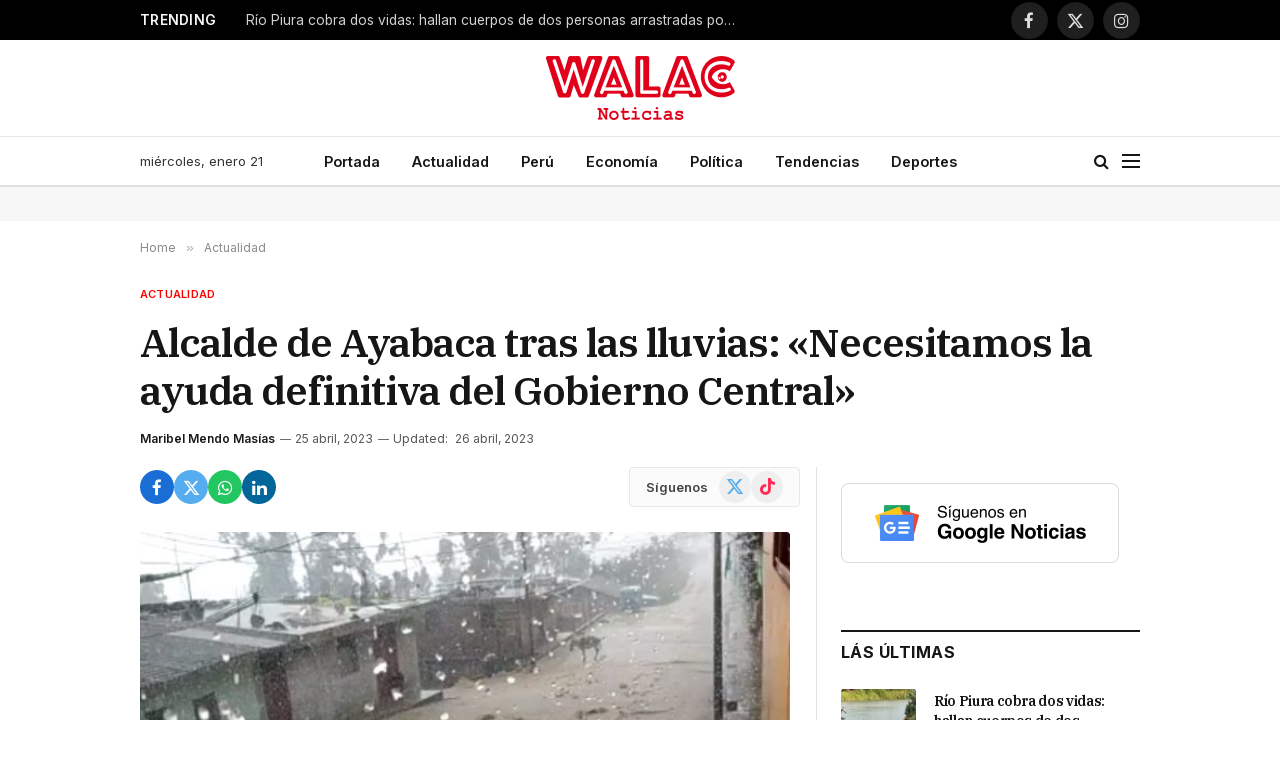

--- FILE ---
content_type: text/html; charset=UTF-8
request_url: https://walac.pe/alcalde-de-ayabaca-tras-las-lluvias-necesitamos-la-ayuda-definitiva-del-gobierno-central/
body_size: 24714
content:

<!DOCTYPE html>
<html lang="es" class="s-light site-s-light">

<head>

	<meta charset="UTF-8" />
	<meta name="viewport" content="width=device-width, initial-scale=1" />
	
	<!-- Google Ad Manager -->
	<script async src="https://securepubads.g.doubleclick.net/tag/js/gpt.js"></script>
	<script>
		window.googletag = window.googletag || {cmd: []};
		googletag.cmd.push(function() {

			var headerMapping = googletag.sizeMapping()
				.addSize([768, 0], [[728, 90], 'fluid'])
				.addSize([0, 0], [[320, 100], [300, 250], 'fluid'])
				.build();
				
			googletag
				.defineSlot('/21654978792/walac/walac_2022_header', [[320, 100], [300, 250], [728, 90], 'fluid'], 'div-gpt-ad-walac_2022_header-0')
				.addService(googletag.pubads())
				.defineSizeMapping(headerMapping);

			googletag.defineSlot('/21654978792/walac/walac_2022_skyscraper_left', [[160, 600], 'fluid'], 'div-gpt-ad-walac_2022_skyscraper_left-0').addService(googletag.pubads());
			googletag.defineSlot('/21654978792/walac/walac_2022_skyscraper_right', [[160, 600], 'fluid'], 'div-gpt-ad-walac_2022_skyscraper_right-0').addService(googletag.pubads());
			googletag.defineSlot('/21654978792/walac/walac_2022_sidebar_top', ['fluid', [250, 250], [300, 600], [300, 250]], 'div-gpt-ad-walac_2022_sidebar_top-0').addService(googletag.pubads());
			googletag.defineSlot('/21654978792/walac/walac_2022_sidebar_top', ['fluid', [250, 250], [300, 600], [300, 250]], 'div-gpt-ad-walac_2022_sidebar_top-1').addService(googletag.pubads());
			
						googletag.defineSlot('/21654978792/walac/walac_2022_article_top', [[320, 100], [300, 250], 'fluid'], 'div-gpt-ad-walac_2022_article_top-0').addService(googletag.pubads());
			googletag.defineSlot('/21654978792/walac/walac_2022_article_inline', [[320, 100], [300, 250], 'fluid'], 'div-gpt-ad-walac_2022_article_inline-0').addService(googletag.pubads());
			googletag.defineSlot('/21654978792/walac/walac_2022_article_bottom', [[320, 50], [300, 250], 'fluid', [320, 100]], 'div-gpt-ad-walac_2022_article_bottom-0').addService(googletag.pubads());
						
			googletag.pubads().collapseEmptyDivs();
			googletag.pubads().setCentering(true);
			googletag.pubads().setTargeting('section', ["actualidad","ayabaca","featured-2"]);
			googletag.enableServices();
		});
	</script>

	<!-- Mgid ads -->
	<script src="https://jsc.mgid.com/site/946183.js" async></script>

	<meta name='robots' content='index, follow, max-image-preview:large, max-snippet:-1, max-video-preview:-1' />

	<!-- This site is optimized with the Yoast SEO Premium plugin v26.7 (Yoast SEO v26.8) - https://yoast.com/product/yoast-seo-premium-wordpress/ -->
	<title>Alcalde de Ayabaca: &quot;Necesitamos la ayuda definitiva del Gobierno Central&quot; | Walac Noticias</title><link rel="preload" as="image" imagesrcset="https://walac.pe/wp-content/uploads/2023/01/lluvias-en-ayabaca.jpg 1200w, https://walac.pe/wp-content/uploads/2023/01/lluvias-en-ayabaca-768x450.jpg 768w, https://walac.pe/wp-content/uploads/2023/01/lluvias-en-ayabaca-1068x626.jpg 1068w" imagesizes="(max-width: 657px) 100vw, 657px" /><link rel="preload" as="font" href="https://walac.pe/wp-content/themes/smart-mag/css/icons/fonts/ts-icons.woff2?v3.2" type="font/woff2" crossorigin="anonymous" />
	<meta name="description" content="El alcalde de Ayabaca revela que hay más de 7 caseríos aislados a causa de las precipitaciones y deslizamientos." />
	<link rel="canonical" href="https://walac.pe/alcalde-de-ayabaca-tras-las-lluvias-necesitamos-la-ayuda-definitiva-del-gobierno-central/" />
	<meta property="og:locale" content="es_ES" />
	<meta property="og:type" content="article" />
	<meta property="og:title" content="Alcalde de Ayabaca tras las lluvias: &quot;Necesitamos la ayuda definitiva del Gobierno Central&quot;" />
	<meta property="og:description" content="El alcalde de Ayabaca revela que hay más de 7 caseríos aislados a causa de las precipitaciones y deslizamientos." />
	<meta property="og:url" content="https://walac.pe/alcalde-de-ayabaca-tras-las-lluvias-necesitamos-la-ayuda-definitiva-del-gobierno-central/" />
	<meta property="og:site_name" content="Walac Noticias" />
	<meta property="article:publisher" content="https://www.facebook.com/WalacNoticias" />
	<meta property="article:author" content="https://www.facebook.com/WalacNoticias/?locale=es_LA" />
	<meta property="article:published_time" content="2023-04-25T20:16:53+00:00" />
	<meta property="article:modified_time" content="2023-04-26T14:44:22+00:00" />
	<meta property="og:image" content="https://walac.pe/wp-content/uploads/2023/01/lluvias-en-ayabaca.jpg" />
	<meta property="og:image:width" content="1200" />
	<meta property="og:image:height" content="703" />
	<meta property="og:image:type" content="image/jpeg" />
	<meta name="author" content="Maribel Mendo Masías" />
	<meta name="twitter:card" content="summary_large_image" />
	<meta name="twitter:creator" content="@https://twitter.com/WalacNoticias" />
	<meta name="twitter:site" content="@WalacNoticias" />
	<meta name="twitter:label1" content="Escrito por" />
	<meta name="twitter:data1" content="Maribel Mendo Masías" />
	<meta name="twitter:label2" content="Tiempo de lectura" />
	<meta name="twitter:data2" content="2 minutos" />
	<script type="application/ld+json" class="yoast-schema-graph">{"@context":"https://schema.org","@graph":[{"@type":"NewsArticle","@id":"https://walac.pe/alcalde-de-ayabaca-tras-las-lluvias-necesitamos-la-ayuda-definitiva-del-gobierno-central/#article","isPartOf":{"@id":"https://walac.pe/alcalde-de-ayabaca-tras-las-lluvias-necesitamos-la-ayuda-definitiva-del-gobierno-central/"},"author":{"name":"Maribel Mendo Masías","@id":"https://walac.pe/#/schema/person/9b4dbf72ba108175eb06b8decbe1587d"},"headline":"Alcalde de Ayabaca tras las lluvias: «Necesitamos la ayuda definitiva del Gobierno Central»","datePublished":"2023-04-25T20:16:53+00:00","dateModified":"2023-04-26T14:44:22+00:00","mainEntityOfPage":{"@id":"https://walac.pe/alcalde-de-ayabaca-tras-las-lluvias-necesitamos-la-ayuda-definitiva-del-gobierno-central/"},"wordCount":366,"publisher":{"@id":"https://walac.pe/#organization"},"image":{"@id":"https://walac.pe/alcalde-de-ayabaca-tras-las-lluvias-necesitamos-la-ayuda-definitiva-del-gobierno-central/#primaryimage"},"thumbnailUrl":"https://walac.pe/wp-content/uploads/2023/01/lluvias-en-ayabaca.jpg","keywords":["damnificados","Ejecutivo","Emergencia","Gobierno Central","Lluvias en Ayabaca","Personas afectadas","presupuesto"],"articleSection":["Actualidad","Ayabaca","PORTADA"],"inLanguage":"es","copyrightYear":"2023","copyrightHolder":{"@id":"https://walac.pe/#organization"}},{"@type":"WebPage","@id":"https://walac.pe/alcalde-de-ayabaca-tras-las-lluvias-necesitamos-la-ayuda-definitiva-del-gobierno-central/","url":"https://walac.pe/alcalde-de-ayabaca-tras-las-lluvias-necesitamos-la-ayuda-definitiva-del-gobierno-central/","name":"Alcalde de Ayabaca: \"Necesitamos la ayuda definitiva del Gobierno Central\" | Walac Noticias","isPartOf":{"@id":"https://walac.pe/#website"},"primaryImageOfPage":{"@id":"https://walac.pe/alcalde-de-ayabaca-tras-las-lluvias-necesitamos-la-ayuda-definitiva-del-gobierno-central/#primaryimage"},"image":{"@id":"https://walac.pe/alcalde-de-ayabaca-tras-las-lluvias-necesitamos-la-ayuda-definitiva-del-gobierno-central/#primaryimage"},"thumbnailUrl":"https://walac.pe/wp-content/uploads/2023/01/lluvias-en-ayabaca.jpg","datePublished":"2023-04-25T20:16:53+00:00","dateModified":"2023-04-26T14:44:22+00:00","description":"El alcalde de Ayabaca revela que hay más de 7 caseríos aislados a causa de las precipitaciones y deslizamientos.","breadcrumb":{"@id":"https://walac.pe/alcalde-de-ayabaca-tras-las-lluvias-necesitamos-la-ayuda-definitiva-del-gobierno-central/#breadcrumb"},"inLanguage":"es","potentialAction":[{"@type":"ReadAction","target":["https://walac.pe/alcalde-de-ayabaca-tras-las-lluvias-necesitamos-la-ayuda-definitiva-del-gobierno-central/"]}]},{"@type":"ImageObject","inLanguage":"es","@id":"https://walac.pe/alcalde-de-ayabaca-tras-las-lluvias-necesitamos-la-ayuda-definitiva-del-gobierno-central/#primaryimage","url":"https://walac.pe/wp-content/uploads/2023/01/lluvias-en-ayabaca.jpg","contentUrl":"https://walac.pe/wp-content/uploads/2023/01/lluvias-en-ayabaca.jpg","width":1200,"height":703,"caption":"Senamhi anuncia lluvias moderadas en la sierra piurana . / Foto: difusión."},{"@type":"BreadcrumbList","@id":"https://walac.pe/alcalde-de-ayabaca-tras-las-lluvias-necesitamos-la-ayuda-definitiva-del-gobierno-central/#breadcrumb","itemListElement":[{"@type":"ListItem","position":1,"name":"Home","item":"https://walac.pe/"},{"@type":"ListItem","position":2,"name":"Alcalde de Ayabaca tras las lluvias: &#8220;Necesitamos la ayuda definitiva del Gobierno Central&#8221;"}]},{"@type":"WebSite","@id":"https://walac.pe/#website","url":"https://walac.pe/","name":"Walac Noticias","description":"Walac Noticias es el medio digital de Piura","publisher":{"@id":"https://walac.pe/#organization"},"potentialAction":[{"@type":"SearchAction","target":{"@type":"EntryPoint","urlTemplate":"https://walac.pe/?s={search_term_string}"},"query-input":{"@type":"PropertyValueSpecification","valueRequired":true,"valueName":"search_term_string"}}],"inLanguage":"es"},{"@type":"Organization","@id":"https://walac.pe/#organization","name":"Walac Noticias","alternateName":"Walac","url":"https://walac.pe/","logo":{"@type":"ImageObject","inLanguage":"es","@id":"https://walac.pe/#/schema/logo/image/","url":"https://walac.pe/wp-content/uploads/2020/09/WALAC-FINAL-png.png","contentUrl":"https://walac.pe/wp-content/uploads/2020/09/WALAC-FINAL-png.png","width":1200,"height":407,"caption":"Walac Noticias"},"image":{"@id":"https://walac.pe/#/schema/logo/image/"},"sameAs":["https://www.facebook.com/WalacNoticias","https://x.com/WalacNoticias","https://www.instagram.com/walacnoticias.pe/","https://www.linkedin.com/company/walacnoticias","https://www.youtube.com/c/WalacNoticias","https://www.tiktok.com/@walacnoticias","https://t.me/walacnoticiaspiura"],"description":"Medio de comunicación digital","email":"redaccion@walac.pe","telephone":"982160600","legalName":"Walac Noticias SAC","foundingDate":"2016-06-01","numberOfEmployees":{"@type":"QuantitativeValue","minValue":"1","maxValue":"10"}},{"@type":"Person","@id":"https://walac.pe/#/schema/person/9b4dbf72ba108175eb06b8decbe1587d","name":"Maribel Mendo Masías","image":{"@type":"ImageObject","inLanguage":"es","@id":"https://walac.pe/#/schema/person/image/","url":"https://walac.pe/wp-content/uploads/2023/02/cropped-DSC8452-96x96.jpg","contentUrl":"https://walac.pe/wp-content/uploads/2023/02/cropped-DSC8452-96x96.jpg","caption":"Maribel Mendo Masías"},"description":"Comunicadora social interesada en promover los emprendimientos y comprometida con defender los derechos de los niños y niñas.","sameAs":["https://walac.pe/","https://www.facebook.com/WalacNoticias/?locale=es_LA","https://www.instagram.com/walacnoticias.pe/","https://www.linkedin.com/company/walac/","https://x.com/https://twitter.com/WalacNoticias","https://www.youtube.com/c/WalacNoticias"],"url":"https://walac.pe/author/mmendo/"}]}</script>
	<!-- / Yoast SEO Premium plugin. -->


<link rel='dns-prefetch' href='//www.googletagmanager.com' />
<link rel='dns-prefetch' href='//fonts.googleapis.com' />
<link rel='dns-prefetch' href='//pagead2.googlesyndication.com' />
<link rel="alternate" type="application/rss+xml" title="Walac Noticias &raquo; Feed" href="https://walac.pe/feed/" />
<link rel="alternate" type="application/rss+xml" title="Walac Noticias &raquo; Feed de los comentarios" href="https://walac.pe/comments/feed/" />
<link rel="alternate" title="oEmbed (JSON)" type="application/json+oembed" href="https://walac.pe/wp-json/oembed/1.0/embed?url=https%3A%2F%2Fwalac.pe%2Falcalde-de-ayabaca-tras-las-lluvias-necesitamos-la-ayuda-definitiva-del-gobierno-central%2F" />
<link rel="alternate" title="oEmbed (XML)" type="text/xml+oembed" href="https://walac.pe/wp-json/oembed/1.0/embed?url=https%3A%2F%2Fwalac.pe%2Falcalde-de-ayabaca-tras-las-lluvias-necesitamos-la-ayuda-definitiva-del-gobierno-central%2F&#038;format=xml" />
<style id='wp-img-auto-sizes-contain-inline-css' type='text/css'>
img:is([sizes=auto i],[sizes^="auto," i]){contain-intrinsic-size:3000px 1500px}
/*# sourceURL=wp-img-auto-sizes-contain-inline-css */
</style>
<style id='wp-emoji-styles-inline-css' type='text/css'>

	img.wp-smiley, img.emoji {
		display: inline !important;
		border: none !important;
		box-shadow: none !important;
		height: 1em !important;
		width: 1em !important;
		margin: 0 0.07em !important;
		vertical-align: -0.1em !important;
		background: none !important;
		padding: 0 !important;
	}
/*# sourceURL=wp-emoji-styles-inline-css */
</style>
<link rel='stylesheet' id='wp-block-library-css' href='https://walac.pe/wp-includes/css/dist/block-library/style.min.css?ver=aea773e3827bcc40e818442e5e7f1ee5' type='text/css' media='all' />
<style id='classic-theme-styles-inline-css' type='text/css'>
/*! This file is auto-generated */
.wp-block-button__link{color:#fff;background-color:#32373c;border-radius:9999px;box-shadow:none;text-decoration:none;padding:calc(.667em + 2px) calc(1.333em + 2px);font-size:1.125em}.wp-block-file__button{background:#32373c;color:#fff;text-decoration:none}
/*# sourceURL=/wp-includes/css/classic-themes.min.css */
</style>
<style id='global-styles-inline-css' type='text/css'>
:root{--wp--preset--aspect-ratio--square: 1;--wp--preset--aspect-ratio--4-3: 4/3;--wp--preset--aspect-ratio--3-4: 3/4;--wp--preset--aspect-ratio--3-2: 3/2;--wp--preset--aspect-ratio--2-3: 2/3;--wp--preset--aspect-ratio--16-9: 16/9;--wp--preset--aspect-ratio--9-16: 9/16;--wp--preset--color--black: #000000;--wp--preset--color--cyan-bluish-gray: #abb8c3;--wp--preset--color--white: #ffffff;--wp--preset--color--pale-pink: #f78da7;--wp--preset--color--vivid-red: #cf2e2e;--wp--preset--color--luminous-vivid-orange: #ff6900;--wp--preset--color--luminous-vivid-amber: #fcb900;--wp--preset--color--light-green-cyan: #7bdcb5;--wp--preset--color--vivid-green-cyan: #00d084;--wp--preset--color--pale-cyan-blue: #8ed1fc;--wp--preset--color--vivid-cyan-blue: #0693e3;--wp--preset--color--vivid-purple: #9b51e0;--wp--preset--gradient--vivid-cyan-blue-to-vivid-purple: linear-gradient(135deg,rgb(6,147,227) 0%,rgb(155,81,224) 100%);--wp--preset--gradient--light-green-cyan-to-vivid-green-cyan: linear-gradient(135deg,rgb(122,220,180) 0%,rgb(0,208,130) 100%);--wp--preset--gradient--luminous-vivid-amber-to-luminous-vivid-orange: linear-gradient(135deg,rgb(252,185,0) 0%,rgb(255,105,0) 100%);--wp--preset--gradient--luminous-vivid-orange-to-vivid-red: linear-gradient(135deg,rgb(255,105,0) 0%,rgb(207,46,46) 100%);--wp--preset--gradient--very-light-gray-to-cyan-bluish-gray: linear-gradient(135deg,rgb(238,238,238) 0%,rgb(169,184,195) 100%);--wp--preset--gradient--cool-to-warm-spectrum: linear-gradient(135deg,rgb(74,234,220) 0%,rgb(151,120,209) 20%,rgb(207,42,186) 40%,rgb(238,44,130) 60%,rgb(251,105,98) 80%,rgb(254,248,76) 100%);--wp--preset--gradient--blush-light-purple: linear-gradient(135deg,rgb(255,206,236) 0%,rgb(152,150,240) 100%);--wp--preset--gradient--blush-bordeaux: linear-gradient(135deg,rgb(254,205,165) 0%,rgb(254,45,45) 50%,rgb(107,0,62) 100%);--wp--preset--gradient--luminous-dusk: linear-gradient(135deg,rgb(255,203,112) 0%,rgb(199,81,192) 50%,rgb(65,88,208) 100%);--wp--preset--gradient--pale-ocean: linear-gradient(135deg,rgb(255,245,203) 0%,rgb(182,227,212) 50%,rgb(51,167,181) 100%);--wp--preset--gradient--electric-grass: linear-gradient(135deg,rgb(202,248,128) 0%,rgb(113,206,126) 100%);--wp--preset--gradient--midnight: linear-gradient(135deg,rgb(2,3,129) 0%,rgb(40,116,252) 100%);--wp--preset--font-size--small: 13px;--wp--preset--font-size--medium: 20px;--wp--preset--font-size--large: 36px;--wp--preset--font-size--x-large: 42px;--wp--preset--spacing--20: 0.44rem;--wp--preset--spacing--30: 0.67rem;--wp--preset--spacing--40: 1rem;--wp--preset--spacing--50: 1.5rem;--wp--preset--spacing--60: 2.25rem;--wp--preset--spacing--70: 3.38rem;--wp--preset--spacing--80: 5.06rem;--wp--preset--shadow--natural: 6px 6px 9px rgba(0, 0, 0, 0.2);--wp--preset--shadow--deep: 12px 12px 50px rgba(0, 0, 0, 0.4);--wp--preset--shadow--sharp: 6px 6px 0px rgba(0, 0, 0, 0.2);--wp--preset--shadow--outlined: 6px 6px 0px -3px rgb(255, 255, 255), 6px 6px rgb(0, 0, 0);--wp--preset--shadow--crisp: 6px 6px 0px rgb(0, 0, 0);}:where(.is-layout-flex){gap: 0.5em;}:where(.is-layout-grid){gap: 0.5em;}body .is-layout-flex{display: flex;}.is-layout-flex{flex-wrap: wrap;align-items: center;}.is-layout-flex > :is(*, div){margin: 0;}body .is-layout-grid{display: grid;}.is-layout-grid > :is(*, div){margin: 0;}:where(.wp-block-columns.is-layout-flex){gap: 2em;}:where(.wp-block-columns.is-layout-grid){gap: 2em;}:where(.wp-block-post-template.is-layout-flex){gap: 1.25em;}:where(.wp-block-post-template.is-layout-grid){gap: 1.25em;}.has-black-color{color: var(--wp--preset--color--black) !important;}.has-cyan-bluish-gray-color{color: var(--wp--preset--color--cyan-bluish-gray) !important;}.has-white-color{color: var(--wp--preset--color--white) !important;}.has-pale-pink-color{color: var(--wp--preset--color--pale-pink) !important;}.has-vivid-red-color{color: var(--wp--preset--color--vivid-red) !important;}.has-luminous-vivid-orange-color{color: var(--wp--preset--color--luminous-vivid-orange) !important;}.has-luminous-vivid-amber-color{color: var(--wp--preset--color--luminous-vivid-amber) !important;}.has-light-green-cyan-color{color: var(--wp--preset--color--light-green-cyan) !important;}.has-vivid-green-cyan-color{color: var(--wp--preset--color--vivid-green-cyan) !important;}.has-pale-cyan-blue-color{color: var(--wp--preset--color--pale-cyan-blue) !important;}.has-vivid-cyan-blue-color{color: var(--wp--preset--color--vivid-cyan-blue) !important;}.has-vivid-purple-color{color: var(--wp--preset--color--vivid-purple) !important;}.has-black-background-color{background-color: var(--wp--preset--color--black) !important;}.has-cyan-bluish-gray-background-color{background-color: var(--wp--preset--color--cyan-bluish-gray) !important;}.has-white-background-color{background-color: var(--wp--preset--color--white) !important;}.has-pale-pink-background-color{background-color: var(--wp--preset--color--pale-pink) !important;}.has-vivid-red-background-color{background-color: var(--wp--preset--color--vivid-red) !important;}.has-luminous-vivid-orange-background-color{background-color: var(--wp--preset--color--luminous-vivid-orange) !important;}.has-luminous-vivid-amber-background-color{background-color: var(--wp--preset--color--luminous-vivid-amber) !important;}.has-light-green-cyan-background-color{background-color: var(--wp--preset--color--light-green-cyan) !important;}.has-vivid-green-cyan-background-color{background-color: var(--wp--preset--color--vivid-green-cyan) !important;}.has-pale-cyan-blue-background-color{background-color: var(--wp--preset--color--pale-cyan-blue) !important;}.has-vivid-cyan-blue-background-color{background-color: var(--wp--preset--color--vivid-cyan-blue) !important;}.has-vivid-purple-background-color{background-color: var(--wp--preset--color--vivid-purple) !important;}.has-black-border-color{border-color: var(--wp--preset--color--black) !important;}.has-cyan-bluish-gray-border-color{border-color: var(--wp--preset--color--cyan-bluish-gray) !important;}.has-white-border-color{border-color: var(--wp--preset--color--white) !important;}.has-pale-pink-border-color{border-color: var(--wp--preset--color--pale-pink) !important;}.has-vivid-red-border-color{border-color: var(--wp--preset--color--vivid-red) !important;}.has-luminous-vivid-orange-border-color{border-color: var(--wp--preset--color--luminous-vivid-orange) !important;}.has-luminous-vivid-amber-border-color{border-color: var(--wp--preset--color--luminous-vivid-amber) !important;}.has-light-green-cyan-border-color{border-color: var(--wp--preset--color--light-green-cyan) !important;}.has-vivid-green-cyan-border-color{border-color: var(--wp--preset--color--vivid-green-cyan) !important;}.has-pale-cyan-blue-border-color{border-color: var(--wp--preset--color--pale-cyan-blue) !important;}.has-vivid-cyan-blue-border-color{border-color: var(--wp--preset--color--vivid-cyan-blue) !important;}.has-vivid-purple-border-color{border-color: var(--wp--preset--color--vivid-purple) !important;}.has-vivid-cyan-blue-to-vivid-purple-gradient-background{background: var(--wp--preset--gradient--vivid-cyan-blue-to-vivid-purple) !important;}.has-light-green-cyan-to-vivid-green-cyan-gradient-background{background: var(--wp--preset--gradient--light-green-cyan-to-vivid-green-cyan) !important;}.has-luminous-vivid-amber-to-luminous-vivid-orange-gradient-background{background: var(--wp--preset--gradient--luminous-vivid-amber-to-luminous-vivid-orange) !important;}.has-luminous-vivid-orange-to-vivid-red-gradient-background{background: var(--wp--preset--gradient--luminous-vivid-orange-to-vivid-red) !important;}.has-very-light-gray-to-cyan-bluish-gray-gradient-background{background: var(--wp--preset--gradient--very-light-gray-to-cyan-bluish-gray) !important;}.has-cool-to-warm-spectrum-gradient-background{background: var(--wp--preset--gradient--cool-to-warm-spectrum) !important;}.has-blush-light-purple-gradient-background{background: var(--wp--preset--gradient--blush-light-purple) !important;}.has-blush-bordeaux-gradient-background{background: var(--wp--preset--gradient--blush-bordeaux) !important;}.has-luminous-dusk-gradient-background{background: var(--wp--preset--gradient--luminous-dusk) !important;}.has-pale-ocean-gradient-background{background: var(--wp--preset--gradient--pale-ocean) !important;}.has-electric-grass-gradient-background{background: var(--wp--preset--gradient--electric-grass) !important;}.has-midnight-gradient-background{background: var(--wp--preset--gradient--midnight) !important;}.has-small-font-size{font-size: var(--wp--preset--font-size--small) !important;}.has-medium-font-size{font-size: var(--wp--preset--font-size--medium) !important;}.has-large-font-size{font-size: var(--wp--preset--font-size--large) !important;}.has-x-large-font-size{font-size: var(--wp--preset--font-size--x-large) !important;}
:where(.wp-block-post-template.is-layout-flex){gap: 1.25em;}:where(.wp-block-post-template.is-layout-grid){gap: 1.25em;}
:where(.wp-block-term-template.is-layout-flex){gap: 1.25em;}:where(.wp-block-term-template.is-layout-grid){gap: 1.25em;}
:where(.wp-block-columns.is-layout-flex){gap: 2em;}:where(.wp-block-columns.is-layout-grid){gap: 2em;}
:root :where(.wp-block-pullquote){font-size: 1.5em;line-height: 1.6;}
/*# sourceURL=global-styles-inline-css */
</style>
<link rel='stylesheet' id='contact-form-7-css' href='https://walac.pe/wp-content/plugins/contact-form-7/includes/css/styles.css?ver=6.1.4' type='text/css' media='all' />
<link rel='stylesheet' id='elementor-frontend-css' href='https://walac.pe/wp-content/plugins/elementor/assets/css/frontend.min.css?ver=3.34.1' type='text/css' media='all' />
<link rel='stylesheet' id='elementor-post-292363-css' href='https://walac.pe/wp-content/uploads/elementor/css/post-292363.css?ver=1768907211' type='text/css' media='all' />
<link rel='stylesheet' id='elementor-post-4088-css' href='https://walac.pe/wp-content/uploads/elementor/css/post-4088.css?ver=1768907212' type='text/css' media='all' />
<link rel='stylesheet' id='smartmag-core-css' href='https://walac.pe/wp-content/themes/smart-mag/style.css?ver=10.3.2' type='text/css' media='all' />
<style id='smartmag-core-inline-css' type='text/css'>
:root { --c-main: #ff0000;
--c-main-rgb: 255,0,0;
--text-font: "Inter", system-ui, -apple-system, "Segoe UI", Arial, sans-serif;
--body-font: "Inter", system-ui, -apple-system, "Segoe UI", Arial, sans-serif;
--title-font: "IBM Plex Serif", Georgia, serif;
--title-size-n: 17px;
--title-size-m: 18px;
--title-size-l: 20px;
--main-width: 1000px;
--footer-mt: 0px;
--p-title-space: 7px;
--excerpt-mt: 13px;
--excerpt-size: 14px; }
.post-title:not(._) { letter-spacing: -0.025em; }
:root { --sidebar-width: 300px; }
.ts-row, .has-el-gap { --sidebar-c-width: calc(var(--sidebar-width) + var(--grid-gutter-h) + var(--sidebar-c-pad)); }
:root { --sidebar-pad: 32px; --sidebar-sep-pad: 32px; }
.main-wrap > .main { margin-top: 30px; }
.smart-head-main .smart-head-mid { --head-h: 96px; }
.smart-head-main .smart-head-bot { --head-h: 51px; border-top-width: 1px; border-top-color: #e8e8e8; border-bottom-width: 2px; border-bottom-color: #dedede; }
.navigation-main .menu > li > a { font-size: 14.4px; font-weight: 600; }
.navigation-main .menu > li li a { font-size: 13px; }
.navigation-main { --nav-items-space: 16px; }
.mobile-menu { font-size: 15px; }
.smart-head-main .spc-social { --spc-social-fs: 17px; --spc-social-size: 37px; }
.smart-head-main .hamburger-icon { width: 18px; }
.trending-ticker .heading { color: #f7f7f7; font-size: 13.8px; font-weight: 600; letter-spacing: .02em; margin-right: 30px; }
.trending-ticker .post-link { font-size: 13.8px; }
.trending-ticker { --max-width: 500px; }
.post-meta .meta-item, .post-meta .text-in { font-size: 11px; }
.post-meta .text-in, .post-meta .post-cat > a { font-size: 11px; }
.post-meta .post-cat > a { font-weight: 600; text-transform: uppercase; letter-spacing: .02em; }
.post-meta .post-author > a { font-weight: 600; }
.l-post { --media-radius: 2px; }
.block-head-f .heading { font-size: 16px; font-weight: 800; text-transform: uppercase; letter-spacing: .03em; }
.block-head-f { --space-below: 15px; --line-weight: 2px; --c-border: #ffffff; }
.s-dark .block-head-f { --c-border: #151516; }
.loop-grid-base .media { margin-bottom: 13px; }
.list-post { --list-p-media-width: 30%; --list-p-media-max-width: 85%; }
.loop-small .ratio-is-custom { padding-bottom: calc(100% / 1.1); }
.loop-small .media:not(i) { max-width: 75px; }
.single-featured .featured, .the-post-header .featured { border-radius: 3px; --media-radius: 3px; overflow: hidden; }
.post-meta-single .meta-item, .post-meta-single .text-in { font-size: 12px; }
.the-post-header .post-meta .post-title { font-weight: 600; }
.entry-content { font-family: "IBM Plex Serif", Georgia, serif; font-size: 17px; }
.site-s-light .entry-content { color: #000000; }
.post-share-float .share-text { font-size: 10px; }
.post-share-float .service { width: 48px; height: 48px; margin-bottom: 8px; border-radius: 50px; font-size: 20px; }
.s-post-modern .post-content-wrap { display: grid; grid-template-columns: minmax(0, 1fr); }
.s-post-modern .entry-content { max-width: min(100%, calc(700px + var(--p-spacious-pad)*2)); justify-self: center; }
.s-head-large .sub-title { font-size: 17px; }
.site-s-light .s-head-large .sub-title { color: #515151; }
.site-s-light .s-head-large .post-meta { --c-post-meta: #565656; }
.s-post-large .post-content-wrap { display: grid; grid-template-columns: minmax(0, 1fr); }
.s-post-large .entry-content { max-width: min(100%, calc(700px + var(--p-spacious-pad)*2)); justify-self: center; }
.a-wrap-2:not(._) { padding-top: 17px; padding-bottom: 17px; padding-left: 15px; padding-right: 15px; margin-top: 0px; margin-bottom: 0px; }
@media (min-width: 1200px) { .s-head-large .post-title { font-size: 40px; } }
@media (min-width: 941px) and (max-width: 1200px) { :root { --sidebar-width: 280px; }
.ts-row, .has-el-gap { --sidebar-c-width: calc(var(--sidebar-width) + var(--grid-gutter-h) + var(--sidebar-c-pad)); }
.navigation-main .menu > li > a { font-size: calc(10px + (14.4px - 10px) * .7); }
.trending-ticker { --max-width: 400px; } }
@media (max-width: 767px) { .s-head-large .post-title { font-size: 29px; } }


/*# sourceURL=smartmag-core-inline-css */
</style>
<link rel='stylesheet' id='smartmag-magnific-popup-css' href='https://walac.pe/wp-content/themes/smart-mag/css/lightbox.css?ver=10.3.2' type='text/css' media='all' />
<link rel='stylesheet' id='smartmag-icons-css' href='https://walac.pe/wp-content/themes/smart-mag/css/icons/icons.css?ver=10.3.2' type='text/css' media='all' />
<link rel='stylesheet' id='smartmag-gfonts-custom-css' href='https://fonts.googleapis.com/css?family=Inter%3A400%2C500%2C600%2C700%7CIBM+Plex+Serif%3A400%2C500%2C600%2C700&#038;display=swap' type='text/css' media='all' />
<script type="text/javascript" id="smartmag-lazy-inline-js-after">
/* <![CDATA[ */
/**
 * @copyright ThemeSphere
 * @preserve
 */
var BunyadLazy={};BunyadLazy.load=function(){function a(e,n){var t={};e.dataset.bgset&&e.dataset.sizes?(t.sizes=e.dataset.sizes,t.srcset=e.dataset.bgset):t.src=e.dataset.bgsrc,function(t){var a=t.dataset.ratio;if(0<a){const e=t.parentElement;if(e.classList.contains("media-ratio")){const n=e.style;n.getPropertyValue("--a-ratio")||(n.paddingBottom=100/a+"%")}}}(e);var a,o=document.createElement("img");for(a in o.onload=function(){var t="url('"+(o.currentSrc||o.src)+"')",a=e.style;a.backgroundImage!==t&&requestAnimationFrame(()=>{a.backgroundImage=t,n&&n()}),o.onload=null,o.onerror=null,o=null},o.onerror=o.onload,t)o.setAttribute(a,t[a]);o&&o.complete&&0<o.naturalWidth&&o.onload&&o.onload()}function e(t){t.dataset.loaded||a(t,()=>{document.dispatchEvent(new Event("lazyloaded")),t.dataset.loaded=1})}function n(t){"complete"===document.readyState?t():window.addEventListener("load",t)}return{initEarly:function(){var t,a=()=>{document.querySelectorAll(".img.bg-cover:not(.lazyload)").forEach(e)};"complete"!==document.readyState?(t=setInterval(a,150),n(()=>{a(),clearInterval(t)})):a()},callOnLoad:n,initBgImages:function(t){t&&n(()=>{document.querySelectorAll(".img.bg-cover").forEach(e)})},bgLoad:a}}(),BunyadLazy.load.initEarly();
//# sourceURL=smartmag-lazy-inline-js-after
/* ]]> */
</script>

<!-- Fragmento de código de la etiqueta de Google (gtag.js) añadida por Site Kit -->
<!-- Fragmento de código de Google Analytics añadido por Site Kit -->
<script type="text/javascript" src="https://www.googletagmanager.com/gtag/js?id=G-299MXC2NSZ" id="google_gtagjs-js" async></script>
<script type="text/javascript" id="google_gtagjs-js-after">
/* <![CDATA[ */
window.dataLayer = window.dataLayer || [];function gtag(){dataLayer.push(arguments);}
gtag("set","linker",{"domains":["walac.pe"]});
gtag("js", new Date());
gtag("set", "developer_id.dZTNiMT", true);
gtag("config", "G-299MXC2NSZ");
//# sourceURL=google_gtagjs-js-after
/* ]]> */
</script>
<script type="text/javascript" src="https://walac.pe/wp-includes/js/jquery/jquery.min.js?ver=3.7.1" id="jquery-core-js"></script>
<script type="text/javascript" src="https://walac.pe/wp-includes/js/jquery/jquery-migrate.min.js?ver=3.4.1" id="jquery-migrate-js"></script>
<link rel="https://api.w.org/" href="https://walac.pe/wp-json/" /><link rel="alternate" title="JSON" type="application/json" href="https://walac.pe/wp-json/wp/v2/posts/245595" /><link rel="EditURI" type="application/rsd+xml" title="RSD" href="https://walac.pe/xmlrpc.php?rsd" />

<link rel='shortlink' href='https://walac.pe/?p=245595' />
<meta name="generator" content="Site Kit by Google 1.170.0" /><script type="text/javascript">
(function(url){
	if(/(?:Chrome\/26\.0\.1410\.63 Safari\/537\.31|WordfenceTestMonBot)/.test(navigator.userAgent)){ return; }
	var addEvent = function(evt, handler) {
		if (window.addEventListener) {
			document.addEventListener(evt, handler, false);
		} else if (window.attachEvent) {
			document.attachEvent('on' + evt, handler);
		}
	};
	var removeEvent = function(evt, handler) {
		if (window.removeEventListener) {
			document.removeEventListener(evt, handler, false);
		} else if (window.detachEvent) {
			document.detachEvent('on' + evt, handler);
		}
	};
	var evts = 'contextmenu dblclick drag dragend dragenter dragleave dragover dragstart drop keydown keypress keyup mousedown mousemove mouseout mouseover mouseup mousewheel scroll'.split(' ');
	var logHuman = function() {
		if (window.wfLogHumanRan) { return; }
		window.wfLogHumanRan = true;
		var wfscr = document.createElement('script');
		wfscr.type = 'text/javascript';
		wfscr.async = true;
		wfscr.src = url + '&r=' + Math.random();
		(document.getElementsByTagName('head')[0]||document.getElementsByTagName('body')[0]).appendChild(wfscr);
		for (var i = 0; i < evts.length; i++) {
			removeEvent(evts[i], logHuman);
		}
	};
	for (var i = 0; i < evts.length; i++) {
		addEvent(evts[i], logHuman);
	}
})('//walac.pe/?wordfence_lh=1&hid=AD13FBB6A580C05B09BBDE0A59CC6D1E');
</script><script>
			document.addEventListener( "DOMContentLoaded", function() {
				var div, i,
					youtubePlayers = document.getElementsByClassName( "video-seo-youtube-player" );
				for ( i = 0; i < youtubePlayers.length; i++ ) {
					div = document.createElement( "div" );
					div.className = "video-seo-youtube-embed-loader";
					div.setAttribute( "data-id", youtubePlayers[ i ].dataset.id );
					div.setAttribute( "tabindex", "0" );
					div.setAttribute( "role", "button" );
					div.setAttribute(
						"aria-label", "Cargar vídeo de YouTube"
					);
					div.innerHTML = videoSEOGenerateYouTubeThumbnail( youtubePlayers[ i ].dataset.id );
					div.addEventListener( "click", videoSEOGenerateYouTubeIframe );
					div.addEventListener( "keydown", videoSEOYouTubeThumbnailHandleKeydown );
					div.addEventListener( "keyup", videoSEOYouTubeThumbnailHandleKeyup );
					youtubePlayers[ i ].appendChild( div );
				}
			} );

			function videoSEOGenerateYouTubeThumbnail( id ) {
				var thumbnail = '<picture class="video-seo-youtube-picture">\n' +
					'<source class="video-seo-source-to-maybe-replace" media="(min-width: 801px)" srcset="https://i.ytimg.com/vi/' + id + '/maxresdefault.jpg" >\n' +
					'<source class="video-seo-source-hq" media="(max-width: 800px)" srcset="https://i.ytimg.com/vi/' + id + '/hqdefault.jpg">\n' +
					'<img fetchpriority="high" onload="videoSEOMaybeReplaceMaxResSourceWithHqSource( event );" src="https://i.ytimg.com/vi/' + id + '/hqdefault.jpg" width="480" height="360" loading="eager" alt="">\n' +
					'</picture>\n',
					play = '<div class="video-seo-youtube-player-play"></div>';
				return thumbnail.replace( "ID", id ) + play;
			}

			function videoSEOMaybeReplaceMaxResSourceWithHqSource( event ) {
				var sourceMaxRes,
					sourceHighQuality,
					loadedThumbnail = event.target,
					parent = loadedThumbnail.parentNode;

				if ( loadedThumbnail.naturalWidth < 150 ) {
					sourceMaxRes = parent.querySelector(".video-seo-source-to-maybe-replace");
					sourceHighQuality = parent.querySelector(".video-seo-source-hq");
					sourceMaxRes.srcset = sourceHighQuality.srcset;
					parent.className = "video-seo-youtube-picture video-seo-youtube-picture-replaced-srcset";
				}
			}

			function videoSEOYouTubeThumbnailHandleKeydown( event ) {
				if ( event.keyCode !== 13 && event.keyCode !== 32 ) {
					return;
				}

				if ( event.keyCode === 13 ) {
					videoSEOGenerateYouTubeIframe( event );
				}

				if ( event.keyCode === 32 ) {
					event.preventDefault();
				}
			}

			function videoSEOYouTubeThumbnailHandleKeyup( event ) {
				if ( event.keyCode !== 32 ) {
					return;
				}

				videoSEOGenerateYouTubeIframe( event );
			}

			function videoSEOGenerateYouTubeIframe( event ) {
				var el = ( event.type === "click" ) ? this : event.target,
					iframe = document.createElement( "iframe" );

				iframe.setAttribute( "src", "https://www.youtube.com/embed/" + el.dataset.id + "?autoplay=1&enablejsapi=1&origin=https%3A%2F%2Fwalac.pe" );
				iframe.setAttribute( "frameborder", "0" );
				iframe.setAttribute( "allowfullscreen", "1" );
				iframe.setAttribute( "allow", "accelerometer; autoplay; clipboard-write; encrypted-media; gyroscope; picture-in-picture" );
				el.parentNode.replaceChild( iframe, el );
			}
		</script>
		<script>
		var BunyadSchemeKey = 'bunyad-scheme';
		(() => {
			const d = document.documentElement;
			const c = d.classList;
			var scheme = localStorage.getItem(BunyadSchemeKey);
			
			if (scheme) {
				d.dataset.origClass = c;
				scheme === 'dark' ? c.remove('s-light', 'site-s-light') : c.remove('s-dark', 'site-s-dark');
				c.add('site-s-' + scheme, 's-' + scheme);
			}
		})();
		</script>
		
<!-- Metaetiquetas de Google AdSense añadidas por Site Kit -->
<meta name="google-adsense-platform-account" content="ca-host-pub-2644536267352236">
<meta name="google-adsense-platform-domain" content="sitekit.withgoogle.com">
<!-- Acabar con las metaetiquetas de Google AdSense añadidas por Site Kit -->
<meta name="generator" content="Elementor 3.34.1; features: e_font_icon_svg, additional_custom_breakpoints; settings: css_print_method-external, google_font-enabled, font_display-swap">
			<style>
				.e-con.e-parent:nth-of-type(n+4):not(.e-lazyloaded):not(.e-no-lazyload),
				.e-con.e-parent:nth-of-type(n+4):not(.e-lazyloaded):not(.e-no-lazyload) * {
					background-image: none !important;
				}
				@media screen and (max-height: 1024px) {
					.e-con.e-parent:nth-of-type(n+3):not(.e-lazyloaded):not(.e-no-lazyload),
					.e-con.e-parent:nth-of-type(n+3):not(.e-lazyloaded):not(.e-no-lazyload) * {
						background-image: none !important;
					}
				}
				@media screen and (max-height: 640px) {
					.e-con.e-parent:nth-of-type(n+2):not(.e-lazyloaded):not(.e-no-lazyload),
					.e-con.e-parent:nth-of-type(n+2):not(.e-lazyloaded):not(.e-no-lazyload) * {
						background-image: none !important;
					}
				}
			</style>
			
<script>window.pushMST_config={"vapidPK":"BAm_TqdHl21Ykyvo_rJkCWbBZ16eJLgvaopOMbjLO7Q7__kEaLlQR769YmdEZAUtyJAAvVXXObq21_v_tAldAUU","enableOverlay":true,"swPath":"/sw.js","i18n":{}};
  var pushmasterTag = document.createElement('script');
  pushmasterTag.src = "https://cdn.pushmaster-cdn.xyz/scripts/publishers/62b37c075fee23000996d8ca/SDK.js";
  pushmasterTag.setAttribute('defer','');

  var firstScriptTag = document.getElementsByTagName('script')[0];
  firstScriptTag.parentNode.insertBefore(pushmasterTag, firstScriptTag);
</script>
<!-- Fragmento de código de Google Adsense añadido por Site Kit -->
<script type="text/javascript" async="async" src="https://pagead2.googlesyndication.com/pagead/js/adsbygoogle.js?client=ca-pub-8253571418007671&amp;host=ca-host-pub-2644536267352236" crossorigin="anonymous"></script>

<!-- Final del fragmento de código de Google Adsense añadido por Site Kit -->
<link rel="icon" href="https://walac.pe/wp-content/uploads/2017/03/cropped-12313514_1008859575804231_7288600507346736070_n-1-32x32.jpg" sizes="32x32" />
<link rel="icon" href="https://walac.pe/wp-content/uploads/2017/03/cropped-12313514_1008859575804231_7288600507346736070_n-1-192x192.jpg" sizes="192x192" />
<link rel="apple-touch-icon" href="https://walac.pe/wp-content/uploads/2017/03/cropped-12313514_1008859575804231_7288600507346736070_n-1-180x180.jpg" />
<meta name="msapplication-TileImage" content="https://walac.pe/wp-content/uploads/2017/03/cropped-12313514_1008859575804231_7288600507346736070_n-1-270x270.jpg" />


</head>

<body class="wp-singular post-template-default single single-post postid-245595 single-format-standard wp-theme-smart-mag right-sidebar post-layout-large post-cat-19 has-lb has-lb-sm ts-img-hov-fade has-sb-sep layout-normal elementor-default elementor-kit-292363">



<div class="main-wrap">

	
<div class="off-canvas-backdrop"></div>
<div class="mobile-menu-container off-canvas s-dark" id="off-canvas">

	<div class="off-canvas-head">
		<a href="#" class="close">
			<span class="visuallyhidden">Close Menu</span>
			<i class="tsi tsi-times"></i>
		</a>

		<div class="ts-logo">
					</div>
	</div>

	<div class="off-canvas-content">

					<ul class="mobile-menu"></ul>
		
					<div class="off-canvas-widgets">
				
		<div id="smartmag-block-posts-small-3" class="widget ts-block-widget smartmag-widget-posts-small">		
		<div class="block">
					<section class="block-wrap block-posts-small block-sc mb-none" data-id="1">

			<div class="widget-title block-head block-head-ac block-head-b"><h5 class="heading">Lo nuevo</h5></div>	
			<div class="block-content">
				
	<div class="loop loop-small loop-small-a loop-sep loop-small-sep grid grid-1 md:grid-1 sm:grid-1 xs:grid-1">

					
<article class="l-post small-post small-a-post m-pos-left">

	
			<div class="media">

		
			<a href="https://walac.pe/rio-piura-cobra-dos-vidas-hallan-cuerpos-de-dos-personas-arrastradas-por-la-corriente/" class="image-link media-ratio ratio-is-custom" title="Río Piura cobra dos vidas: hallan cuerpos de dos personas arrastradas por la corriente"><span data-bgsrc="https://walac.pe/wp-content/uploads/2026/01/image-2026-01-20T180142.717-500x281.jpg" class="img bg-cover wp-post-image attachment-medium size-medium lazyload" data-bgset="https://walac.pe/wp-content/uploads/2026/01/image-2026-01-20T180142.717-500x281.jpg 500w, https://walac.pe/wp-content/uploads/2026/01/image-2026-01-20T180142.717-768x432.jpg 768w, https://walac.pe/wp-content/uploads/2026/01/image-2026-01-20T180142.717-150x84.jpg 150w, https://walac.pe/wp-content/uploads/2026/01/image-2026-01-20T180142.717-450x253.jpg 450w, https://walac.pe/wp-content/uploads/2026/01/image-2026-01-20T180142.717.jpg 1068w" data-sizes="(max-width: 92px) 100vw, 92px" role="img" aria-label="Río Piura cobra dos vidas: hallan cuerpos de dos personas arrastradas por la corriente"></span></a>			
			
			
			
		
		</div>
	

	
		<div class="content">

			<div class="post-meta post-meta-a post-meta-left has-below"><h4 class="is-title post-title"><a href="https://walac.pe/rio-piura-cobra-dos-vidas-hallan-cuerpos-de-dos-personas-arrastradas-por-la-corriente/">Río Piura cobra dos vidas: hallan cuerpos de dos personas arrastradas por la corriente</a></h4><div class="post-meta-items meta-below"><span class="meta-item date"><span class="date-link"><time class="post-date" datetime="2026-01-20T18:26:17-05:00">20 enero, 2026</time></span></span></div></div>			
			
			
		</div>

	
</article>	
					
<article class="l-post small-post small-a-post m-pos-left">

	
			<div class="media">

		
			<a href="https://walac.pe/jose-jeri-solicita-presentarse-ante-el-congreso-por-reuniones-no-registradas/" class="image-link media-ratio ratio-is-custom" title="José Jerí solicita presentarse ante el Congreso por reuniones no registradas"><span data-bgsrc="https://walac.pe/wp-content/uploads/2026/01/jose-jeri_6-450x300.jpg" class="img bg-cover wp-post-image attachment-medium size-medium lazyload" data-bgset="https://walac.pe/wp-content/uploads/2026/01/jose-jeri_6-450x300.jpg 450w, https://walac.pe/wp-content/uploads/2026/01/jose-jeri_6-768x512.jpg 768w, https://walac.pe/wp-content/uploads/2026/01/jose-jeri_6-150x100.jpg 150w, https://walac.pe/wp-content/uploads/2026/01/jose-jeri_6.jpg 1200w" data-sizes="(max-width: 92px) 100vw, 92px" role="img" aria-label="José Jerí solicita presentarse ante el Congreso por reuniones no registradas"></span></a>			
			
			
			
		
		</div>
	

	
		<div class="content">

			<div class="post-meta post-meta-a post-meta-left has-below"><h4 class="is-title post-title"><a href="https://walac.pe/jose-jeri-solicita-presentarse-ante-el-congreso-por-reuniones-no-registradas/">José Jerí solicita presentarse ante el Congreso por reuniones no registradas</a></h4><div class="post-meta-items meta-below"><span class="meta-item date"><span class="date-link"><time class="post-date" datetime="2026-01-20T17:41:24-05:00">20 enero, 2026</time></span></span></div></div>			
			
			
		</div>

	
</article>	
					
<article class="l-post small-post small-a-post m-pos-left">

	
			<div class="media">

		
			<a href="https://walac.pe/fallecio-la-negra-teresa-referente-del-tacu-tacu-piurano-y-la-cocina-nortena/" class="image-link media-ratio ratio-is-custom" title="Falleció la “Negra” Teresa, referente del tacu tacu piurano y la cocina norteña"><span data-bgsrc="https://walac.pe/wp-content/uploads/2026/01/1-e1768945590194-500x292.jpg" class="img bg-cover wp-post-image attachment-medium size-medium lazyload" data-bgset="https://walac.pe/wp-content/uploads/2026/01/1-e1768945590194-500x292.jpg 500w, https://walac.pe/wp-content/uploads/2026/01/1-e1768945590194-768x449.jpg 768w, https://walac.pe/wp-content/uploads/2026/01/1-e1768945590194-150x88.jpg 150w, https://walac.pe/wp-content/uploads/2026/01/1-e1768945590194-450x263.jpg 450w, https://walac.pe/wp-content/uploads/2026/01/1-e1768945590194.jpg 1078w" data-sizes="(max-width: 92px) 100vw, 92px" role="img" aria-label="Falleció la “Negra” Teresa, referente del tacu tacu piurano y la cocina norteña"></span></a>			
			
			
			
		
		</div>
	

	
		<div class="content">

			<div class="post-meta post-meta-a post-meta-left has-below"><h4 class="is-title post-title"><a href="https://walac.pe/fallecio-la-negra-teresa-referente-del-tacu-tacu-piurano-y-la-cocina-nortena/">Falleció la “Negra” Teresa, referente del tacu tacu piurano y la cocina norteña</a></h4><div class="post-meta-items meta-below"><span class="meta-item date"><span class="date-link"><time class="post-date" datetime="2026-01-20T16:48:47-05:00">20 enero, 2026</time></span></span></div></div>			
			
			
		</div>

	
</article>	
					
<article class="l-post small-post small-a-post m-pos-left">

	
			<div class="media">

		
			<a href="https://walac.pe/promperu-presenta-en-piura-su-plan-operativo-institucional-2026-para-fortalecer-turismo-exportaciones-e-inversiones/" class="image-link media-ratio ratio-is-custom" title="PROMPERÚ presenta en Piura su Plan Operativo Institucional 2026 para fortalecer turismo, exportaciones e inversiones"><span data-bgsrc="https://walac.pe/wp-content/uploads/2026/01/WhatsApp-Image-2026-01-20-at-1.50.12-PM-450x300.jpeg" class="img bg-cover wp-post-image attachment-medium size-medium lazyload" data-bgset="https://walac.pe/wp-content/uploads/2026/01/WhatsApp-Image-2026-01-20-at-1.50.12-PM-450x300.jpeg 450w, https://walac.pe/wp-content/uploads/2026/01/WhatsApp-Image-2026-01-20-at-1.50.12-PM-768x512.jpeg 768w, https://walac.pe/wp-content/uploads/2026/01/WhatsApp-Image-2026-01-20-at-1.50.12-PM-150x100.jpeg 150w, https://walac.pe/wp-content/uploads/2026/01/WhatsApp-Image-2026-01-20-at-1.50.12-PM.jpeg 1200w" data-sizes="(max-width: 92px) 100vw, 92px" role="img" aria-label="PROMPERÚ presenta en Piura su Plan Operativo Institucional 2026 para fortalecer turismo, exportaciones e inversiones"></span></a>			
			
			
			
		
		</div>
	

	
		<div class="content">

			<div class="post-meta post-meta-a post-meta-left has-below"><h4 class="is-title post-title"><a href="https://walac.pe/promperu-presenta-en-piura-su-plan-operativo-institucional-2026-para-fortalecer-turismo-exportaciones-e-inversiones/">PROMPERÚ presenta en Piura su Plan Operativo Institucional 2026 para fortalecer turismo, exportaciones e inversiones</a></h4><div class="post-meta-items meta-below"><span class="meta-item date"><span class="date-link"><time class="post-date" datetime="2026-01-20T13:50:59-05:00">20 enero, 2026</time></span></span></div></div>			
			
			
		</div>

	
</article>	
		
	</div>

					</div>

		</section>
				</div>

		</div>			</div>
		
		
		<div class="spc-social-block spc-social spc-social-b smart-head-social">
		
			
				<a href="https://www.facebook.com/WalacNoticias/" class="link service s-facebook" target="_blank" rel="nofollow noopener">
					<i class="icon tsi tsi-facebook"></i>					<span class="visuallyhidden">Facebook</span>
				</a>
									
			
				<a href="https://x.com/WalacNoticias" class="link service s-twitter" target="_blank" rel="nofollow noopener">
					<i class="icon tsi tsi-twitter"></i>					<span class="visuallyhidden">X (Twitter)</span>
				</a>
									
			
				<a href="https://www.instagram.com/walacnoticias.pe" class="link service s-instagram" target="_blank" rel="nofollow noopener">
					<i class="icon tsi tsi-instagram"></i>					<span class="visuallyhidden">Instagram</span>
				</a>
									
			
		</div>

		
	</div>

</div>
<div class="smart-head smart-head-a smart-head-main" id="smart-head" data-sticky="top" data-sticky-type="smart" data-sticky-full>
	
	<div class="smart-head-row smart-head-top s-dark smart-head-row-full">

		<div class="inner wrap">

							
				<div class="items items-left ">
				
<div class="trending-ticker" data-delay="8">
	<span class="heading">Trending</span>

	<ul>
				
			<li><a href="https://walac.pe/rio-piura-cobra-dos-vidas-hallan-cuerpos-de-dos-personas-arrastradas-por-la-corriente/" class="post-link">Río Piura cobra dos vidas: hallan cuerpos de dos personas arrastradas por la corriente</a></li>
		
				
			<li><a href="https://walac.pe/jose-jeri-solicita-presentarse-ante-el-congreso-por-reuniones-no-registradas/" class="post-link">José Jerí solicita presentarse ante el Congreso por reuniones no registradas</a></li>
		
				
			<li><a href="https://walac.pe/fallecio-la-negra-teresa-referente-del-tacu-tacu-piurano-y-la-cocina-nortena/" class="post-link">Falleció la “Negra” Teresa, referente del tacu tacu piurano y la cocina norteña</a></li>
		
				
			<li><a href="https://walac.pe/promperu-presenta-en-piura-su-plan-operativo-institucional-2026-para-fortalecer-turismo-exportaciones-e-inversiones/" class="post-link">PROMPERÚ presenta en Piura su Plan Operativo Institucional 2026 para fortalecer turismo, exportaciones e inversiones</a></li>
		
				
			<li><a href="https://walac.pe/sat-piura-mantiene-descuento-del-25-en-arbitrios-durante-enero/" class="post-link">SAT Piura mantiene descuento del 25% en arbitrios durante enero</a></li>
		
				
			<li><a href="https://walac.pe/exportaciones-de-piura-crecen-a-doble-digito-impulsadas-por-pesca-y-agroindustria/" class="post-link">Exportaciones de Piura crecen a doble dígito impulsadas por pesca y agroindustria</a></li>
		
				
			<li><a href="https://walac.pe/universitario-anuncia-al-brasileno-miguel-silveira-como-nuevo-refuerzo-para-la-temporada-2026/" class="post-link">Universitario anuncia al brasileño Miguel Silveira como nuevo refuerzo para la temporada 2026</a></li>
		
				
			<li><a href="https://walac.pe/fiscalia-inicia-investigacion-preliminar-contra-jose-jeri-por-reuniones-con-empresario-chino/" class="post-link">Fiscalía inicia investigación preliminar contra José Jerí por reuniones con empresario chino</a></li>
		
				
			</ul>
</div>
				</div>

							
				<div class="items items-center empty">
								</div>

							
				<div class="items items-right ">
				
		<div class="spc-social-block spc-social spc-social-b smart-head-social">
		
			
				<a href="https://www.facebook.com/WalacNoticias/" class="link service s-facebook" target="_blank" rel="nofollow noopener">
					<i class="icon tsi tsi-facebook"></i>					<span class="visuallyhidden">Facebook</span>
				</a>
									
			
				<a href="https://x.com/WalacNoticias" class="link service s-twitter" target="_blank" rel="nofollow noopener">
					<i class="icon tsi tsi-twitter"></i>					<span class="visuallyhidden">X (Twitter)</span>
				</a>
									
			
				<a href="https://www.instagram.com/walacnoticias.pe" class="link service s-instagram" target="_blank" rel="nofollow noopener">
					<i class="icon tsi tsi-instagram"></i>					<span class="visuallyhidden">Instagram</span>
				</a>
									
			
		</div>

						</div>

						
		</div>
	</div>

	
	<div class="smart-head-row smart-head-mid smart-head-row-3 is-light smart-head-row-full">

		<div class="inner wrap">

							
				<div class="items items-left empty">
								</div>

							
				<div class="items items-center ">
					<a href="https://walac.pe/" title="Walac Noticias" rel="home" class="logo-link ts-logo logo-is-image">
		<span>
			
				
					<img src="https://walac.pe/wp-content/uploads/2024/05/walac-logo-dark@2x.png" class="logo-image logo-image-dark" alt="Walac Noticias" width="243" height="80"/><img src="https://walac.pe/wp-content/uploads/2024/07/walac-logo-header.png" class="logo-image" alt="Walac Noticias" srcset="https://walac.pe/wp-content/uploads/2024/07/walac-logo-header.png ,https://walac.pe/wp-content/uploads/2024/07/walac-logo-header@2x.png 2x" width="189" height="64"/>
									 
					</span>
	</a>				</div>

							
				<div class="items items-right empty">
								</div>

						
		</div>
	</div>

	
	<div class="smart-head-row smart-head-bot smart-head-row-3 is-light has-center-nav smart-head-row-full">

		<div class="inner wrap">

							
				<div class="items items-left ">
				
<span class="h-date">
	miércoles, enero 21</span>				</div>

							
				<div class="items items-center ">
					<div class="nav-wrap">
		<nav class="navigation navigation-main nav-hov-a">
			<ul id="menu-principal" class="menu"><li id="menu-item-292471" class="menu-item menu-item-type-post_type menu-item-object-page menu-item-home menu-item-292471"><a href="https://walac.pe/">Portada</a></li>
<li id="menu-item-292475" class="menu-item menu-item-type-taxonomy menu-item-object-category current-post-ancestor current-menu-parent current-post-parent menu-cat-19 menu-item-292475"><a href="https://walac.pe/seccion/actualidad/">Actualidad</a></li>
<li id="menu-item-292476" class="menu-item menu-item-type-taxonomy menu-item-object-category menu-cat-15742 menu-item-292476"><a href="https://walac.pe/seccion/peru/">Perú</a></li>
<li id="menu-item-292477" class="menu-item menu-item-type-taxonomy menu-item-object-category menu-cat-22 menu-item-292477"><a href="https://walac.pe/seccion/economia/">Economía</a></li>
<li id="menu-item-292472" class="menu-item menu-item-type-taxonomy menu-item-object-category menu-cat-21 menu-item-292472"><a href="https://walac.pe/seccion/politica/">Política</a></li>
<li id="menu-item-292473" class="menu-item menu-item-type-taxonomy menu-item-object-category menu-cat-56 menu-item-292473"><a href="https://walac.pe/seccion/tendencias/">Tendencias</a></li>
<li id="menu-item-292474" class="menu-item menu-item-type-taxonomy menu-item-object-category menu-cat-42 menu-item-292474"><a href="https://walac.pe/seccion/deportes/">Deportes</a></li>
</ul>		</nav>
	</div>
				</div>

							
				<div class="items items-right ">
				

	<a href="#" class="search-icon has-icon-only is-icon" title="Search">
		<i class="tsi tsi-search"></i>
	</a>


<button class="offcanvas-toggle has-icon" type="button" aria-label="Menu">
	<span class="hamburger-icon hamburger-icon-b">
		<span class="inner"></span>
	</span>
</button>				</div>

						
		</div>
	</div>

	</div>
<div class="smart-head smart-head-a smart-head-mobile" id="smart-head-mobile" data-sticky="mid" data-sticky-type="smart" data-sticky-full>
	
	<div class="smart-head-row smart-head-mid smart-head-row-3 s-dark smart-head-row-full">

		<div class="inner wrap">

							
				<div class="items items-left ">
				
<button class="offcanvas-toggle has-icon" type="button" aria-label="Menu">
	<span class="hamburger-icon hamburger-icon-a">
		<span class="inner"></span>
	</span>
</button>				</div>

							
				<div class="items items-center ">
					<a href="https://walac.pe/" title="Walac Noticias" rel="home" class="logo-link ts-logo logo-is-image">
		<span>
			
				
					<img src="https://walac.pe/wp-content/uploads/2024/05/walac-logo-dark@2x.png" class="logo-image logo-image-dark" alt="Walac Noticias" width="243" height="80"/><img src="https://walac.pe/wp-content/uploads/2024/07/walac-logo-header.png" class="logo-image" alt="Walac Noticias" srcset="https://walac.pe/wp-content/uploads/2024/07/walac-logo-header.png ,https://walac.pe/wp-content/uploads/2024/07/walac-logo-header@2x.png 2x" width="189" height="64"/>
									 
					</span>
	</a>				</div>

							
				<div class="items items-right ">
				

	<a href="#" class="search-icon has-icon-only is-icon" title="Search">
		<i class="tsi tsi-search"></i>
	</a>

				</div>

						
		</div>
	</div>

	</div><div class="a-wrap a-wrap-base a-wrap-2 a-wrap-bg"> 
<!-- /21687459537/walac/walac_2022_header -->
<div id='div-gpt-ad-walac_2022_header-0' style='min-width: 320px; min-height: 50px; width: 100%'>
  <script>
    googletag.cmd.push(function() { googletag.display('div-gpt-ad-walac_2022_header-0'); });
  </script>
</div>
</div>
<nav class="breadcrumbs is-full-width breadcrumbs-a" id="breadcrumb"><div class="inner ts-contain "><span><a href="https://walac.pe/"><span>Home</span></a></span><span class="delim">&raquo;</span><span><a href="https://walac.pe/seccion/actualidad/"><span>Actualidad</span></a></span></div></nav>
<div class="main ts-contain cf right-sidebar">
	
		
	<div class="the-post-header s-head-modern s-head-large">
	<div class="post-meta post-meta-a post-meta-left post-meta-single has-below"><div class="post-meta-items meta-above"><span class="meta-item post-cat">
						
						<a href="https://walac.pe/seccion/actualidad/" class="category term-color-19" rel="category">Actualidad</a>
					</span>
					</div><h1 class="is-title post-title">Alcalde de Ayabaca tras las lluvias: «Necesitamos la ayuda definitiva del Gobierno Central»</h1><div class="post-meta-items meta-below"><span class="meta-item post-author"><a href="https://walac.pe/author/mmendo/" title="Entradas de Maribel Mendo Masías" rel="author">Maribel Mendo Masías</a></span><span class="meta-item date"><time class="post-date" datetime="2023-04-25T15:16:53-05:00">25 abril, 2023</time></span><span class="meta-item date-modified"><span class="updated-on">Updated:</span><time class="post-date" datetime="2023-04-26T09:44:22-05:00">26 abril, 2023</time></span></div></div>
<div class="post-share post-share-follow-top">	<div class="post-share post-share-b spc-social-colors  has-social-follow post-share-b-circles">

				
		
				
			<a href="https://www.facebook.com/sharer.php?u=https%3A%2F%2Fwalac.pe%2Falcalde-de-ayabaca-tras-las-lluvias-necesitamos-la-ayuda-definitiva-del-gobierno-central%2F" class="cf service s-facebook service-lg" 
				title="Share on Facebook" target="_blank" rel="nofollow noopener">
				<i class="tsi tsi-facebook"></i>
				<span class="label">Facebook</span>
							</a>
				
				
			<a href="https://twitter.com/intent/tweet?url=https%3A%2F%2Fwalac.pe%2Falcalde-de-ayabaca-tras-las-lluvias-necesitamos-la-ayuda-definitiva-del-gobierno-central%2F&#038;text=Alcalde%20de%20Ayabaca%20tras%20las%20lluvias%3A%20%22Necesitamos%20la%20ayuda%20definitiva%20del%20Gobierno%20Central%22" class="cf service s-twitter service-lg" 
				title="Share on X (Twitter)" target="_blank" rel="nofollow noopener">
				<i class="tsi tsi-twitter"></i>
				<span class="label">Twitter</span>
							</a>
				
				
			<a href="https://wa.me/?text=Alcalde%20de%20Ayabaca%20tras%20las%20lluvias%3A%20%22Necesitamos%20la%20ayuda%20definitiva%20del%20Gobierno%20Central%22%20https%3A%2F%2Fwalac.pe%2Falcalde-de-ayabaca-tras-las-lluvias-necesitamos-la-ayuda-definitiva-del-gobierno-central%2F" class="cf service s-whatsapp service-lg" 
				title="Share on WhatsApp" target="_blank" rel="nofollow noopener">
				<i class="tsi tsi-whatsapp"></i>
				<span class="label">WhatsApp</span>
							</a>
				
				
			<a href="https://www.linkedin.com/shareArticle?mini=true&#038;url=https%3A%2F%2Fwalac.pe%2Falcalde-de-ayabaca-tras-las-lluvias-necesitamos-la-ayuda-definitiva-del-gobierno-central%2F" class="cf service s-linkedin service-lg" 
				title="Share on LinkedIn" target="_blank" rel="nofollow noopener">
				<i class="tsi tsi-linkedin"></i>
				<span class="label">LinkedIn</span>
							</a>
				
		
				
		
				
	</div>


<div class="social-follow-compact spc-social-colors">
	<span class="label">Síguenos</span>

	
		<div class="spc-social-block spc-social spc-social-custom  spc-social-colors spc-social-colored">
		
			
				<a href="https://x.com/WalacNoticias" class="link f-service s-twitter" target="_blank" rel="nofollow noopener">
					<i class="icon tsi tsi-twitter"></i>					<span class="visuallyhidden">X (Twitter)</span>
				</a>
									
			
				<a href="https://www.tiktok.com/@walacnoticias" class="link f-service s-tiktok" target="_blank" rel="nofollow noopener">
					<i class="icon tsi tsi-tiktok"></i>					<span class="visuallyhidden">TikTok</span>
				</a>
									
			
		</div>

		</div>
</div>	
	
</div>
<div class="ts-row has-s-large-bot">
	<div class="col-8 main-content s-post-contain">

		
					<div class="single-featured">	
	<div class="featured">
				
			<figure class="image-link media-ratio ratio-4-3"><img width="657" height="493" src="https://walac.pe/wp-content/uploads/2023/01/lluvias-en-ayabaca.jpg" class="attachment-bunyad-main size-bunyad-main no-lazy skip-lazy wp-post-image" alt="Senamhi anuncia lluvias moderadas en la sierra piurana . / Foto: difusión." sizes="(max-width: 657px) 100vw, 657px" title="Alcalde de Ayabaca tras las lluvias: «Necesitamos la ayuda definitiva del Gobierno Central»" decoding="async" srcset="https://walac.pe/wp-content/uploads/2023/01/lluvias-en-ayabaca.jpg 1200w, https://walac.pe/wp-content/uploads/2023/01/lluvias-en-ayabaca-768x450.jpg 768w, https://walac.pe/wp-content/uploads/2023/01/lluvias-en-ayabaca-1068x626.jpg 1068w" /></figure>		
								
				<div class="wp-caption-text">
					Senamhi anuncia lluvias moderadas en la sierra piurana . / Foto: difusión.				</div>
					
						
			</div>

	</div>
		
		<div class="the-post s-post-large">

			<article id="post-245595" class="post-245595 post type-post status-publish format-standard has-post-thumbnail category-actualidad category-ayabaca category-featured-2 tag-damnificados tag-ejecutivo tag-emergencia tag-gobierno-central tag-lluvias-en-ayabaca tag-personas-afectadas tag-presupuesto">
				
<div class="post-content-wrap has-share-float">
						<div class="post-share-float share-float-a is-hidden spc-social-colors spc-social-colored">
	<div class="inner">
					<span class="share-text">Comparte</span>
		
		<div class="services">
					
				
			<a href="https://www.facebook.com/sharer.php?u=https%3A%2F%2Fwalac.pe%2Falcalde-de-ayabaca-tras-las-lluvias-necesitamos-la-ayuda-definitiva-del-gobierno-central%2F" class="cf service s-facebook" target="_blank" title="Facebook" rel="nofollow noopener">
				<i class="tsi tsi-facebook"></i>
				<span class="label">Facebook</span>

							</a>
				
				
			<a href="https://twitter.com/intent/tweet?url=https%3A%2F%2Fwalac.pe%2Falcalde-de-ayabaca-tras-las-lluvias-necesitamos-la-ayuda-definitiva-del-gobierno-central%2F&text=Alcalde%20de%20Ayabaca%20tras%20las%20lluvias%3A%20%22Necesitamos%20la%20ayuda%20definitiva%20del%20Gobierno%20Central%22" class="cf service s-twitter" target="_blank" title="Twitter" rel="nofollow noopener">
				<i class="tsi tsi-twitter"></i>
				<span class="label">Twitter</span>

							</a>
				
				
			<a href="https://wa.me/?text=Alcalde%20de%20Ayabaca%20tras%20las%20lluvias%3A%20%22Necesitamos%20la%20ayuda%20definitiva%20del%20Gobierno%20Central%22%20https%3A%2F%2Fwalac.pe%2Falcalde-de-ayabaca-tras-las-lluvias-necesitamos-la-ayuda-definitiva-del-gobierno-central%2F" class="cf service s-whatsapp" target="_blank" title="WhatsApp" rel="nofollow noopener">
				<i class="tsi tsi-whatsapp"></i>
				<span class="label">WhatsApp</span>

							</a>
				
				
			<a href="https://www.linkedin.com/shareArticle?mini=true&url=https%3A%2F%2Fwalac.pe%2Falcalde-de-ayabaca-tras-las-lluvias-necesitamos-la-ayuda-definitiva-del-gobierno-central%2F" class="cf service s-linkedin" target="_blank" title="LinkedIn" rel="nofollow noopener">
				<i class="tsi tsi-linkedin"></i>
				<span class="label">LinkedIn</span>

							</a>
				
		
					
		</div>
	</div>		
</div>
			
	<div class="post-content cf entry-content content-spacious">

		
		<div class="a-wrap a-wrap-base a-wrap-5"> <!-- /21687459537/walac/walac_2022_article_top -->
<div id='div-gpt-ad-walac_2022_article_top-0' style='min-width: 300px; min-height: 50px;'>
  <script>
    googletag.cmd.push(function() { googletag.display('div-gpt-ad-walac_2022_article_top-0'); });
  </script>
</div>
</div>		
		<p>Desde el inicio de las <strong><a href="https://walac.pe/lluvias-dejan-124-mil-196-personas-afectadas-13-390-damnificadas-y-21-fallecidas/">intensas lluvias</a></strong> en la región, la <strong>sierra piurana</strong> ha sido duramente golpeada. La provincia de<strong> Ayabaca</strong>, por ejemplo, hasta la fecha<strong> continúa soportando deslizamientos</strong> que han <strong>afectado a más de 1,500 personas</strong>, algunas de ellas incluso <strong>perdieron sus casas y ahora viven en albergues</strong> a la espera de la ayuda del <strong>Gobierno Central.</strong></p>
<p>Al respecto, el alcalde<strong> <a href="http://www.muniayabaca.gob.pe/">Darwin Quinde</a> </strong>considera que el <strong>Ejecutivo no está brindado la atención y ayuda necesaria</strong>, debido a que el presupuesto asignado no es suficiente para atender la emergencia, además que <strong>no reciben la visita de las autoridades.</strong></p>
<p><em>«Lamentablemente, <strong>nos han dado solamente S/100 mil para una provincia con más de 76 mil habitantes</strong>«</em>, manifestó a<strong> Exitosa</strong>. Sobre ello, él considera que no se toman los criterios adecuados porque <strong>no evalúan <em>in situ</em> la problemática que los aqueja.</strong></p><div class="a-wrap a-wrap-base a-wrap-8 alignwide"> 
<div style="text-align: center; margin: 16px;">
    <a style="display: inline-flex; gap: 8px; padding: 8px 24px; color: black; background: #1BD741; border-radius: 32px; font-weight: 500; align-items: center;" href="https://whatsapp.com/channel/0029VaGBra4I7Be7q9w9fL0e" target="_blank">
        <img decoding="async" src="https://walac.pe/wp-content/uploads/2024/02/whatsapp-icon@2x.png" style="width: 36px; height: 36px; margin: 0;"> Únete al canal de WhatsApp
    </a>
</div>

<!-- /21687459537/walac/walac_2022_article_inline -->
<div id='div-gpt-ad-walac_2022_article_inline-0' style='min-width: 300px; min-height: 50px;'>
  <script>
    googletag.cmd.push(function() { googletag.display('div-gpt-ad-walac_2022_article_inline-0'); });
  </script>
</div>

<!--<div style="margin: 16px auto; max-width: 300px;">
    <a href="https://bit.ly/3FmiZgS" target="_blank">
         <img loading="lazy" decoding="async" src="https://walac.pe/wp-content/uploads/2022/05/ucv-may2022-pregrado-300x250-1.jpg" width="300" height="250" />
    </a>
</div>-->

<div data-type="_mgwidget" data-widget-id="1597797"></div> <script>(function(w,q){w[q]=w[q]||[];w[q].push(["_mgc.load"])})(window,"_mgq");</script></div>
<p>La lluvia no da tregua y, por su ubicación geográfica, <strong>cientos de pobladores ayabaquinos han sido víctimas de deslizamientos.</strong> Actualmente, según revela la autoridad edil, hay <strong>más de 7 caseríos aislados y refugiados en los coliseos cerrados</strong> que funcionan de albergue.</p>
<p><em>«La naturaleza nos está golpeando duro. (&#8230;) Es preocupante porque <strong>tenemos que reubicar</strong> varios sectores que, definitivamente, <strong>ya no pueden vivir en sus casas</strong>«</em>, expresó.</p>
<p>Sin embargo, el coliseo es una<strong> medida improvisada</strong> porque<em> «es con lo que contamos»</em>; además, <strong>los alimentos continúan agotándose.</strong></p>
<p>Quinde revela que ya no hay dinero para asistir a las familias<em>. «De los proyectos que habíamos previsto ejecutar h<strong>emos tenido que sacar presupuesto, más de 1 millón y medio de soles, y aún así necesitamos más.</strong> Los camiones de ayuda ya no pueden llegar porque estan desabastecidos»,</em> comentó.</p>
<p>Por ese motivo, <strong>piden la ayuda definitiva del Gobierno Central para atender sus necesidades urgentes</strong>, tales como: rehabilitar la carretera Piura &#8211; Paimas &#8211; Ayabaca; entrega de combustible; distribución de víveres de primera necesidad y maquinaria pesada.</p>
<p><strong><em>«Yo pido que tomen consciencia porque también somo peruanos»</em></strong>, enfatizó a Exitosa.</p>
<p><strong>Síguenos en TikTok:</strong></p>
<blockquote class="tiktok-embed" cite="https://www.tiktok.com/@walacnoticias/video/7224887613642083610" data-video-id="7224887613642083610" data-embed-from="oembed" style="max-width:605px; min-width:325px;">
<section> <a target="_blank" title="@walacnoticias" href="https://www.tiktok.com/@walacnoticias?refer=embed">@walacnoticias</a> </p>
<p>El expresidente Alejandro <a title="toledo" target="_blank" href="https://www.tiktok.com/tag/toledo?refer=embed">#Toledo</a> se entregó a la policía federal de Estados Unidos para su posterior <a title="extradición" target="_blank" href="https://www.tiktok.com/tag/extradici%C3%B3n?refer=embed">#extradición</a> al Perú. <a title="walacnoticias" target="_blank" href="https://www.tiktok.com/tag/walacnoticias?refer=embed">#walacnoticias</a> <a title="peru" target="_blank" href="https://www.tiktok.com/tag/peru?refer=embed">#peru</a> <a title="piura" target="_blank" href="https://www.tiktok.com/tag/piura?refer=embed">#piura</a> <a title="noticias" target="_blank" href="https://www.tiktok.com/tag/noticias?refer=embed">#noticias</a> <a title="fyp" target="_blank" href="https://www.tiktok.com/tag/fyp?refer=embed">#fyp</a></p>
<p> <a target="_blank" title="♬ sonido original - Walac Noticias" href="https://www.tiktok.com/music/sonido-original-7224887631992146714?refer=embed">♬ sonido original &#8211; Walac Noticias</a> </section>
</blockquote>
<p> <script async src="https://www.tiktok.com/embed.js"></script></p>
</p>
		<div class="a-wrap a-wrap-base a-wrap-6"> 
<div data-type="_mgwidget" data-widget-id="1597796"></div> <script>(function(w,q){w[q]=w[q]||[];w[q].push(["_mgc.load"])})(window,"_mgq");</script>

<a href="https://news.google.com/publications/CAAqBwgKMMGwngsw2Lq2Aw" target="_blank" style="display: inline-block; margin: 16px auto;">
    <img loading="lazy" style="width: 278px; height: 80px;" src="https://walac.pe/wp-content/uploads/2022/05/Google-News-Button.png" width="278" height="80">
</a>

<!-- /21687459537/walac/walac_2022_article_bottom -->
<div id='div-gpt-ad-walac_2022_article_bottom-0' style='min-width: 300px; min-height: 50px;'>
  <script>
    googletag.cmd.push(function() { googletag.display('div-gpt-ad-walac_2022_article_bottom-0'); });
  </script>
</div></div>		
		
		
		
	</div>
</div>
	
	<div class="the-post-tags"><a href="https://walac.pe/tema/damnificados/" rel="tag">damnificados</a> <a href="https://walac.pe/tema/ejecutivo/" rel="tag">Ejecutivo</a> <a href="https://walac.pe/tema/emergencia/" rel="tag">Emergencia</a> <a href="https://walac.pe/tema/gobierno-central/" rel="tag">Gobierno Central</a> <a href="https://walac.pe/tema/lluvias-en-ayabaca/" rel="tag">Lluvias en Ayabaca</a> <a href="https://walac.pe/tema/personas-afectadas/" rel="tag">Personas afectadas</a> <a href="https://walac.pe/tema/presupuesto/" rel="tag">presupuesto</a></div>
			</article>

			


			<div class="author-box">
			<section class="author-info">

	<img alt='Foto del avatar' src='https://walac.pe/wp-content/uploads/2023/02/cropped-DSC8452-95x95.jpg' srcset='https://walac.pe/wp-content/uploads/2023/02/cropped-DSC8452-190x190.jpg 2x' class='avatar avatar-95 photo' height='95' width='95' decoding='async'/>	
	<div class="description">
		<a href="https://walac.pe/author/mmendo/" title="Entradas de Maribel Mendo Masías" rel="author">Maribel Mendo Masías</a>		
		<ul class="social-icons">
					
			<li>
				<a href="https://walac.pe/" class="icon tsi tsi-home" title="Website"> 
					<span class="visuallyhidden">Website</span></a>				
			</li>
			
			
					
			<li>
				<a href="https://www.facebook.com/WalacNoticias/?locale=es_LA" class="icon tsi tsi-facebook" title="Facebook"> 
					<span class="visuallyhidden">Facebook</span></a>				
			</li>
			
			
					
			<li>
				<a href="https://twitter.com/WalacNoticias" class="icon tsi tsi-twitter" title="X (Twitter)"> 
					<span class="visuallyhidden">X (Twitter)</span></a>				
			</li>
			
			
					
			<li>
				<a href="https://www.instagram.com/walacnoticias.pe/" class="icon tsi tsi-instagram" title="Instagram"> 
					<span class="visuallyhidden">Instagram</span></a>				
			</li>
			
			
					
			<li>
				<a href="https://www.linkedin.com/company/walac/" class="icon tsi tsi-linkedin" title="LinkedIn"> 
					<span class="visuallyhidden">LinkedIn</span></a>				
			</li>
			
			
				</ul>
		
		<p class="bio">Comunicadora social interesada en promover los emprendimientos y comprometida con defender los derechos de los niños y niñas.</p>
	</div>
	
</section>		</div>
	

	<section class="related-posts">
							
							
				<div class="block-head block-head-ac block-head-f is-left">

					<h4 class="heading">Seguir leyendo</h4>					
									</div>
				
			
				<section class="block-wrap block-grid cols-gap-sm mb-none" data-id="2">

				
			<div class="block-content">
					
	<div class="loop loop-grid loop-grid-sm grid grid-3 md:grid-2 xs:grid-1">

					
<article class="l-post grid-post grid-sm-post">

	
			<div class="media">

		
			<a href="https://walac.pe/rio-piura-cobra-dos-vidas-hallan-cuerpos-de-dos-personas-arrastradas-por-la-corriente/" class="image-link media-ratio ar-bunyad-grid" title="Río Piura cobra dos vidas: hallan cuerpos de dos personas arrastradas por la corriente"><span data-bgsrc="https://walac.pe/wp-content/uploads/2026/01/image-2026-01-20T180142.717-450x253.jpg" class="img bg-cover wp-post-image attachment-bunyad-medium size-bunyad-medium lazyload" data-bgset="https://walac.pe/wp-content/uploads/2026/01/image-2026-01-20T180142.717-450x253.jpg 450w, https://walac.pe/wp-content/uploads/2026/01/image-2026-01-20T180142.717-500x281.jpg 500w, https://walac.pe/wp-content/uploads/2026/01/image-2026-01-20T180142.717-768x432.jpg 768w, https://walac.pe/wp-content/uploads/2026/01/image-2026-01-20T180142.717-150x84.jpg 150w, https://walac.pe/wp-content/uploads/2026/01/image-2026-01-20T180142.717.jpg 1068w" data-sizes="(max-width: 314px) 100vw, 314px" role="img" aria-label="Río Piura cobra dos vidas: hallan cuerpos de dos personas arrastradas por la corriente"></span></a>			
			
			
			
		
		</div>
	

	
		<div class="content">

			<div class="post-meta post-meta-a has-below"><h4 class="is-title post-title"><a href="https://walac.pe/rio-piura-cobra-dos-vidas-hallan-cuerpos-de-dos-personas-arrastradas-por-la-corriente/">Río Piura cobra dos vidas: hallan cuerpos de dos personas arrastradas por la corriente</a></h4><div class="post-meta-items meta-below"><span class="meta-item date"><span class="date-link"><time class="post-date" datetime="2026-01-20T18:26:17-05:00">20 enero, 2026</time></span></span></div></div>			
			
			
		</div>

	
</article>					
<article class="l-post grid-post grid-sm-post">

	
			<div class="media">

		
			<a href="https://walac.pe/jose-jeri-solicita-presentarse-ante-el-congreso-por-reuniones-no-registradas/" class="image-link media-ratio ar-bunyad-grid" title="José Jerí solicita presentarse ante el Congreso por reuniones no registradas"><span data-bgsrc="https://walac.pe/wp-content/uploads/2026/01/jose-jeri_6-450x300.jpg" class="img bg-cover wp-post-image attachment-bunyad-medium size-bunyad-medium lazyload" data-bgset="https://walac.pe/wp-content/uploads/2026/01/jose-jeri_6-450x300.jpg 450w, https://walac.pe/wp-content/uploads/2026/01/jose-jeri_6-768x512.jpg 768w, https://walac.pe/wp-content/uploads/2026/01/jose-jeri_6.jpg 1200w" data-sizes="(max-width: 314px) 100vw, 314px" role="img" aria-label="José Jerí solicita presentarse ante el Congreso por reuniones no registradas"></span></a>			
			
			
			
		
		</div>
	

	
		<div class="content">

			<div class="post-meta post-meta-a has-below"><h4 class="is-title post-title"><a href="https://walac.pe/jose-jeri-solicita-presentarse-ante-el-congreso-por-reuniones-no-registradas/">José Jerí solicita presentarse ante el Congreso por reuniones no registradas</a></h4><div class="post-meta-items meta-below"><span class="meta-item date"><span class="date-link"><time class="post-date" datetime="2026-01-20T17:41:24-05:00">20 enero, 2026</time></span></span></div></div>			
			
			
		</div>

	
</article>					
<article class="l-post grid-post grid-sm-post">

	
			<div class="media">

		
			<a href="https://walac.pe/fallecio-la-negra-teresa-referente-del-tacu-tacu-piurano-y-la-cocina-nortena/" class="image-link media-ratio ar-bunyad-grid" title="Falleció la “Negra” Teresa, referente del tacu tacu piurano y la cocina norteña"><span data-bgsrc="https://walac.pe/wp-content/uploads/2026/01/1-e1768945590194-450x263.jpg" class="img bg-cover wp-post-image attachment-bunyad-medium size-bunyad-medium lazyload" data-bgset="https://walac.pe/wp-content/uploads/2026/01/1-e1768945590194-450x263.jpg 450w, https://walac.pe/wp-content/uploads/2026/01/1-e1768945590194-500x292.jpg 500w, https://walac.pe/wp-content/uploads/2026/01/1-e1768945590194-768x449.jpg 768w, https://walac.pe/wp-content/uploads/2026/01/1-e1768945590194-150x88.jpg 150w, https://walac.pe/wp-content/uploads/2026/01/1-e1768945590194.jpg 1078w" data-sizes="(max-width: 314px) 100vw, 314px" role="img" aria-label="Falleció la “Negra” Teresa, referente del tacu tacu piurano y la cocina norteña"></span></a>			
			
			
			
		
		</div>
	

	
		<div class="content">

			<div class="post-meta post-meta-a has-below"><h4 class="is-title post-title"><a href="https://walac.pe/fallecio-la-negra-teresa-referente-del-tacu-tacu-piurano-y-la-cocina-nortena/">Falleció la “Negra” Teresa, referente del tacu tacu piurano y la cocina norteña</a></h4><div class="post-meta-items meta-below"><span class="meta-item date"><span class="date-link"><time class="post-date" datetime="2026-01-20T16:48:47-05:00">20 enero, 2026</time></span></span></div></div>			
			
			
		</div>

	
</article>					
<article class="l-post grid-post grid-sm-post">

	
			<div class="media">

		
			<a href="https://walac.pe/promperu-presenta-en-piura-su-plan-operativo-institucional-2026-para-fortalecer-turismo-exportaciones-e-inversiones/" class="image-link media-ratio ar-bunyad-grid" title="PROMPERÚ presenta en Piura su Plan Operativo Institucional 2026 para fortalecer turismo, exportaciones e inversiones"><span data-bgsrc="https://walac.pe/wp-content/uploads/2026/01/WhatsApp-Image-2026-01-20-at-1.50.12-PM-450x300.jpeg" class="img bg-cover wp-post-image attachment-bunyad-medium size-bunyad-medium lazyload" data-bgset="https://walac.pe/wp-content/uploads/2026/01/WhatsApp-Image-2026-01-20-at-1.50.12-PM-450x300.jpeg 450w, https://walac.pe/wp-content/uploads/2026/01/WhatsApp-Image-2026-01-20-at-1.50.12-PM-768x512.jpeg 768w, https://walac.pe/wp-content/uploads/2026/01/WhatsApp-Image-2026-01-20-at-1.50.12-PM.jpeg 1200w" data-sizes="(max-width: 314px) 100vw, 314px" role="img" aria-label="PROMPERÚ presenta en Piura su Plan Operativo Institucional 2026 para fortalecer turismo, exportaciones e inversiones"></span></a>			
			
			
			
		
		</div>
	

	
		<div class="content">

			<div class="post-meta post-meta-a has-below"><h4 class="is-title post-title"><a href="https://walac.pe/promperu-presenta-en-piura-su-plan-operativo-institucional-2026-para-fortalecer-turismo-exportaciones-e-inversiones/">PROMPERÚ presenta en Piura su Plan Operativo Institucional 2026 para fortalecer turismo, exportaciones e inversiones</a></h4><div class="post-meta-items meta-below"><span class="meta-item date"><span class="date-link"><time class="post-date" datetime="2026-01-20T13:50:59-05:00">20 enero, 2026</time></span></span></div></div>			
			
			
		</div>

	
</article>					
<article class="l-post grid-post grid-sm-post">

	
			<div class="media">

		
			<a href="https://walac.pe/sat-piura-mantiene-descuento-del-25-en-arbitrios-durante-enero/" class="image-link media-ratio ar-bunyad-grid" title="SAT Piura mantiene descuento del 25% en arbitrios durante enero"><span data-bgsrc="https://walac.pe/wp-content/uploads/2026/01/WhatsApp-Image-2026-01-20-at-11.26.47-AM-450x338.jpeg" class="img bg-cover wp-post-image attachment-bunyad-medium size-bunyad-medium lazyload" data-bgset="https://walac.pe/wp-content/uploads/2026/01/WhatsApp-Image-2026-01-20-at-11.26.47-AM-450x338.jpeg 450w, https://walac.pe/wp-content/uploads/2026/01/WhatsApp-Image-2026-01-20-at-11.26.47-AM-400x300.jpeg 400w, https://walac.pe/wp-content/uploads/2026/01/WhatsApp-Image-2026-01-20-at-11.26.47-AM-768x576.jpeg 768w, https://walac.pe/wp-content/uploads/2026/01/WhatsApp-Image-2026-01-20-at-11.26.47-AM.jpeg 1200w" data-sizes="(max-width: 314px) 100vw, 314px" role="img" aria-label="SAT Piura mantiene descuento del 25 % en arbitrios durante enero"></span></a>			
			
			
			
		
		</div>
	

	
		<div class="content">

			<div class="post-meta post-meta-a has-below"><h4 class="is-title post-title"><a href="https://walac.pe/sat-piura-mantiene-descuento-del-25-en-arbitrios-durante-enero/">SAT Piura mantiene descuento del 25% en arbitrios durante enero</a></h4><div class="post-meta-items meta-below"><span class="meta-item date"><span class="date-link"><time class="post-date" datetime="2026-01-20T11:43:45-05:00">20 enero, 2026</time></span></span></div></div>			
			
			
		</div>

	
</article>					
<article class="l-post grid-post grid-sm-post">

	
			<div class="media">

		
			<a href="https://walac.pe/universitario-anuncia-al-brasileno-miguel-silveira-como-nuevo-refuerzo-para-la-temporada-2026/" class="image-link media-ratio ar-bunyad-grid" title="Universitario anuncia al brasileño Miguel Silveira como nuevo refuerzo para la temporada 2026"><span data-bgsrc="https://walac.pe/wp-content/uploads/2026/01/image-2026-01-20T110406.668-450x304.png" class="img bg-cover wp-post-image attachment-bunyad-medium size-bunyad-medium lazyload" data-bgset="https://walac.pe/wp-content/uploads/2026/01/image-2026-01-20T110406.668-450x304.png 450w, https://walac.pe/wp-content/uploads/2026/01/image-2026-01-20T110406.668-444x300.png 444w, https://walac.pe/wp-content/uploads/2026/01/image-2026-01-20T110406.668-768x519.png 768w, https://walac.pe/wp-content/uploads/2026/01/image-2026-01-20T110406.668.png 1200w" data-sizes="(max-width: 314px) 100vw, 314px" role="img" aria-label="Universitario anuncia al brasileño Miguel Silveira como nuevo refuerzo para la temporada 2026"></span></a>			
			
			
			
		
		</div>
	

	
		<div class="content">

			<div class="post-meta post-meta-a has-below"><h4 class="is-title post-title"><a href="https://walac.pe/universitario-anuncia-al-brasileno-miguel-silveira-como-nuevo-refuerzo-para-la-temporada-2026/">Universitario anuncia al brasileño Miguel Silveira como nuevo refuerzo para la temporada 2026</a></h4><div class="post-meta-items meta-below"><span class="meta-item date"><span class="date-link"><time class="post-date" datetime="2026-01-20T11:16:56-05:00">20 enero, 2026</time></span></span></div></div>			
			
			
		</div>

	
</article>		
	</div>

		
			</div>

		</section>
		
	</section>			
			<div class="comments">
							</div>

		</div>
	</div>
	
			
	
	<aside class="col-4 main-sidebar has-sep" data-sticky="1">
	
			<div class="inner theiaStickySidebar">
		
			<div id="custom_html-2" class="widget_text widget widget_custom_html"><div class="textwidget custom-html-widget">
<!--<div style="margin: 16px auto; max-width: 300px;">
    <a href="https://somosucv.edu.pe/inscribete-admision-ucv" target="_blank">
         <img src="https://walac.pe/wp-content/uploads/2022/05/ucv-may2022-pfa-300x250-1.jpg" width="300" height="250" />
    </a>
</div>-->

<!-- /21687459537/walac/walac_2022_sidebar_top -->
<div id='div-gpt-ad-walac_2022_sidebar_top-0' style='min-width: 250px; min-height: 250px; margin-bottom: 4px;'>
    <script>
      googletag.cmd.push(function() { googletag.display('div-gpt-ad-walac_2022_sidebar_top-0'); });
    </script>
  </div>
  
  <a href="https://news.google.com/publications/CAAqBwgKMMGwngsw2Lq2Aw" target="_blank" style="display: inline-block; margin: 16px auto;">
      <img style="width: 278px; height: 80px;" src="https://walac.pe/wp-content/uploads/2022/05/Google-News-Button.png" width="278" height="80">
  </a>
  
  <!-- /21687459537/walac/walac_2022_sidebar_top -->
  <div id='div-gpt-ad-walac_2022_sidebar_top-1' style='min-width: 250px; min-height: 250px;'>
    <script>
      googletag.cmd.push(function() { googletag.display('div-gpt-ad-walac_2022_sidebar_top-1'); });
    </script>
  </div>
  </div></div>
		<div id="smartmag-block-posts-small-2" class="widget ts-block-widget smartmag-widget-posts-small">		
		<div class="block">
					<section class="block-wrap block-posts-small block-sc mb-none" data-id="3">

			<div class="widget-title block-head block-head-ac block-head block-head-ac block-head-f is-left has-style"><h5 class="heading">Lás últimas</h5></div>	
			<div class="block-content">
				
	<div class="loop loop-small loop-small-a loop-sep loop-small-sep grid grid-1 md:grid-1 sm:grid-1 xs:grid-1">

					
<article class="l-post small-post small-a-post m-pos-left">

	
			<div class="media">

		
			<a href="https://walac.pe/rio-piura-cobra-dos-vidas-hallan-cuerpos-de-dos-personas-arrastradas-por-la-corriente/" class="image-link media-ratio ratio-is-custom" title="Río Piura cobra dos vidas: hallan cuerpos de dos personas arrastradas por la corriente"><span data-bgsrc="https://walac.pe/wp-content/uploads/2026/01/image-2026-01-20T180142.717-500x281.jpg" class="img bg-cover wp-post-image attachment-medium size-medium lazyload" data-bgset="https://walac.pe/wp-content/uploads/2026/01/image-2026-01-20T180142.717-500x281.jpg 500w, https://walac.pe/wp-content/uploads/2026/01/image-2026-01-20T180142.717-768x432.jpg 768w, https://walac.pe/wp-content/uploads/2026/01/image-2026-01-20T180142.717-150x84.jpg 150w, https://walac.pe/wp-content/uploads/2026/01/image-2026-01-20T180142.717-450x253.jpg 450w, https://walac.pe/wp-content/uploads/2026/01/image-2026-01-20T180142.717.jpg 1068w" data-sizes="(max-width: 92px) 100vw, 92px" role="img" aria-label="Río Piura cobra dos vidas: hallan cuerpos de dos personas arrastradas por la corriente"></span></a>			
			
			
			
		
		</div>
	

	
		<div class="content">

			<div class="post-meta post-meta-a post-meta-left has-below"><h4 class="is-title post-title"><a href="https://walac.pe/rio-piura-cobra-dos-vidas-hallan-cuerpos-de-dos-personas-arrastradas-por-la-corriente/">Río Piura cobra dos vidas: hallan cuerpos de dos personas arrastradas por la corriente</a></h4><div class="post-meta-items meta-below"><span class="meta-item date"><span class="date-link"><time class="post-date" datetime="2026-01-20T18:26:17-05:00">20 enero, 2026</time></span></span></div></div>			
			
			
		</div>

	
</article>	
					
<article class="l-post small-post small-a-post m-pos-left">

	
			<div class="media">

		
			<a href="https://walac.pe/promperu-presenta-en-piura-su-plan-operativo-institucional-2026-para-fortalecer-turismo-exportaciones-e-inversiones/" class="image-link media-ratio ratio-is-custom" title="PROMPERÚ presenta en Piura su Plan Operativo Institucional 2026 para fortalecer turismo, exportaciones e inversiones"><span data-bgsrc="https://walac.pe/wp-content/uploads/2026/01/WhatsApp-Image-2026-01-20-at-1.50.12-PM-450x300.jpeg" class="img bg-cover wp-post-image attachment-medium size-medium lazyload" data-bgset="https://walac.pe/wp-content/uploads/2026/01/WhatsApp-Image-2026-01-20-at-1.50.12-PM-450x300.jpeg 450w, https://walac.pe/wp-content/uploads/2026/01/WhatsApp-Image-2026-01-20-at-1.50.12-PM-768x512.jpeg 768w, https://walac.pe/wp-content/uploads/2026/01/WhatsApp-Image-2026-01-20-at-1.50.12-PM-150x100.jpeg 150w, https://walac.pe/wp-content/uploads/2026/01/WhatsApp-Image-2026-01-20-at-1.50.12-PM.jpeg 1200w" data-sizes="(max-width: 92px) 100vw, 92px" role="img" aria-label="PROMPERÚ presenta en Piura su Plan Operativo Institucional 2026 para fortalecer turismo, exportaciones e inversiones"></span></a>			
			
			
			
		
		</div>
	

	
		<div class="content">

			<div class="post-meta post-meta-a post-meta-left has-below"><h4 class="is-title post-title"><a href="https://walac.pe/promperu-presenta-en-piura-su-plan-operativo-institucional-2026-para-fortalecer-turismo-exportaciones-e-inversiones/">PROMPERÚ presenta en Piura su Plan Operativo Institucional 2026 para fortalecer turismo, exportaciones e inversiones</a></h4><div class="post-meta-items meta-below"><span class="meta-item date"><span class="date-link"><time class="post-date" datetime="2026-01-20T13:50:59-05:00">20 enero, 2026</time></span></span></div></div>			
			
			
		</div>

	
</article>	
					
<article class="l-post small-post small-a-post m-pos-left">

	
			<div class="media">

		
			<a href="https://walac.pe/sat-piura-mantiene-descuento-del-25-en-arbitrios-durante-enero/" class="image-link media-ratio ratio-is-custom" title="SAT Piura mantiene descuento del 25% en arbitrios durante enero"><span data-bgsrc="https://walac.pe/wp-content/uploads/2026/01/WhatsApp-Image-2026-01-20-at-11.26.47-AM-400x300.jpeg" class="img bg-cover wp-post-image attachment-medium size-medium lazyload" data-bgset="https://walac.pe/wp-content/uploads/2026/01/WhatsApp-Image-2026-01-20-at-11.26.47-AM-400x300.jpeg 400w, https://walac.pe/wp-content/uploads/2026/01/WhatsApp-Image-2026-01-20-at-11.26.47-AM-768x576.jpeg 768w, https://walac.pe/wp-content/uploads/2026/01/WhatsApp-Image-2026-01-20-at-11.26.47-AM-150x113.jpeg 150w, https://walac.pe/wp-content/uploads/2026/01/WhatsApp-Image-2026-01-20-at-11.26.47-AM-450x338.jpeg 450w, https://walac.pe/wp-content/uploads/2026/01/WhatsApp-Image-2026-01-20-at-11.26.47-AM.jpeg 1200w" data-sizes="(max-width: 92px) 100vw, 92px" role="img" aria-label="SAT Piura mantiene descuento del 25 % en arbitrios durante enero"></span></a>			
			
			
			
		
		</div>
	

	
		<div class="content">

			<div class="post-meta post-meta-a post-meta-left has-below"><h4 class="is-title post-title"><a href="https://walac.pe/sat-piura-mantiene-descuento-del-25-en-arbitrios-durante-enero/">SAT Piura mantiene descuento del 25% en arbitrios durante enero</a></h4><div class="post-meta-items meta-below"><span class="meta-item date"><span class="date-link"><time class="post-date" datetime="2026-01-20T11:43:45-05:00">20 enero, 2026</time></span></span></div></div>			
			
			
		</div>

	
</article>	
					
<article class="l-post small-post small-a-post m-pos-left">

	
			<div class="media">

		
			<a href="https://walac.pe/fallece-john-clever-lazo-castro-destacado-profesional-de-la-universidad-nacional-de-piura/" class="image-link media-ratio ratio-is-custom" title="Fallece John Clever Lazo Castro, destacado profesional de la Universidad Nacional de Piura"><span data-bgsrc="https://walac.pe/wp-content/uploads/2026/01/WhatsApp-Image-2026-01-19-at-12.47.00-PM-500x281.jpeg" class="img bg-cover wp-post-image attachment-medium size-medium lazyload" data-bgset="https://walac.pe/wp-content/uploads/2026/01/WhatsApp-Image-2026-01-19-at-12.47.00-PM-500x281.jpeg 500w, https://walac.pe/wp-content/uploads/2026/01/WhatsApp-Image-2026-01-19-at-12.47.00-PM-768x432.jpeg 768w, https://walac.pe/wp-content/uploads/2026/01/WhatsApp-Image-2026-01-19-at-12.47.00-PM-150x84.jpeg 150w, https://walac.pe/wp-content/uploads/2026/01/WhatsApp-Image-2026-01-19-at-12.47.00-PM-450x253.jpeg 450w, https://walac.pe/wp-content/uploads/2026/01/WhatsApp-Image-2026-01-19-at-12.47.00-PM.jpeg 1200w" data-sizes="(max-width: 92px) 100vw, 92px" role="img" aria-label="Fallece John Clever Lazo Castro, destacado profesional de la Universidad Nacional de Piura"></span></a>			
			
			
			
		
		</div>
	

	
		<div class="content">

			<div class="post-meta post-meta-a post-meta-left has-below"><h4 class="is-title post-title"><a href="https://walac.pe/fallece-john-clever-lazo-castro-destacado-profesional-de-la-universidad-nacional-de-piura/">Fallece John Clever Lazo Castro, destacado profesional de la Universidad Nacional de Piura</a></h4><div class="post-meta-items meta-below"><span class="meta-item date"><span class="date-link"><time class="post-date" datetime="2026-01-19T12:36:13-05:00">19 enero, 2026</time></span></span></div></div>			
			
			
		</div>

	
</article>	
					
<article class="l-post small-post small-a-post m-pos-left">

	
			<div class="media">

		
			<a href="https://walac.pe/sat-piura-atendera-a-contribuyentes-este-22-y-23-de-enero-en-el-centro-comercial-real-plaza/" class="image-link media-ratio ratio-is-custom" title="SAT Piura atenderá a contribuyentes este 22 y 23 de enero en el centro comercial Real Plaza"><span data-bgsrc="https://walac.pe/wp-content/uploads/2026/01/WhatsApp-Image-2026-01-19-at-10.03.36-AM-400x300.jpeg" class="img bg-cover wp-post-image attachment-medium size-medium lazyload" data-bgset="https://walac.pe/wp-content/uploads/2026/01/WhatsApp-Image-2026-01-19-at-10.03.36-AM-400x300.jpeg 400w, https://walac.pe/wp-content/uploads/2026/01/WhatsApp-Image-2026-01-19-at-10.03.36-AM-768x576.jpeg 768w, https://walac.pe/wp-content/uploads/2026/01/WhatsApp-Image-2026-01-19-at-10.03.36-AM-150x113.jpeg 150w, https://walac.pe/wp-content/uploads/2026/01/WhatsApp-Image-2026-01-19-at-10.03.36-AM-450x338.jpeg 450w, https://walac.pe/wp-content/uploads/2026/01/WhatsApp-Image-2026-01-19-at-10.03.36-AM.jpeg 1200w" data-sizes="(max-width: 92px) 100vw, 92px" role="img" aria-label="SAT Piura atenderá a contribuyentes este 22 y 23 de enero en el centro comercial Real Plaza"></span></a>			
			
			
			
		
		</div>
	

	
		<div class="content">

			<div class="post-meta post-meta-a post-meta-left has-below"><h4 class="is-title post-title"><a href="https://walac.pe/sat-piura-atendera-a-contribuyentes-este-22-y-23-de-enero-en-el-centro-comercial-real-plaza/">SAT Piura atenderá a contribuyentes este 22 y 23 de enero en el centro comercial Real Plaza</a></h4><div class="post-meta-items meta-below"><span class="meta-item date"><span class="date-link"><time class="post-date" datetime="2026-01-19T11:01:20-05:00">19 enero, 2026</time></span></span></div></div>			
			
			
		</div>

	
</article>	
					
<article class="l-post small-post small-a-post m-pos-left">

	
			<div class="media">

		
			<a href="https://walac.pe/sechura-elige-a-saray-juarez-como-senorita-2026-en-una-noche-llena-de-cultura-y-tradicion/" class="image-link media-ratio ratio-is-custom" title="Sechura elige a Saray Juárez como Señorita 2026 en una noche llena de cultura y tradición"><span data-bgsrc="https://walac.pe/wp-content/uploads/2026/01/image-2026-01-18T172402.063-460x300.jpg" class="img bg-cover wp-post-image attachment-medium size-medium lazyload" data-bgset="https://walac.pe/wp-content/uploads/2026/01/image-2026-01-18T172402.063-460x300.jpg 460w, https://walac.pe/wp-content/uploads/2026/01/image-2026-01-18T172402.063-768x500.jpg 768w, https://walac.pe/wp-content/uploads/2026/01/image-2026-01-18T172402.063-150x98.jpg 150w, https://walac.pe/wp-content/uploads/2026/01/image-2026-01-18T172402.063-450x293.jpg 450w, https://walac.pe/wp-content/uploads/2026/01/image-2026-01-18T172402.063.jpg 1200w" data-sizes="(max-width: 92px) 100vw, 92px" role="img" aria-label="Sechura elige a Saray Juárez como Señorita 2026 en una noche llena de cultura y tradición"></span></a>			
			
			
			
		
		</div>
	

	
		<div class="content">

			<div class="post-meta post-meta-a post-meta-left has-below"><h4 class="is-title post-title"><a href="https://walac.pe/sechura-elige-a-saray-juarez-como-senorita-2026-en-una-noche-llena-de-cultura-y-tradicion/">Sechura elige a Saray Juárez como Señorita 2026 en una noche llena de cultura y tradición</a></h4><div class="post-meta-items meta-below"><span class="meta-item date"><span class="date-link"><time class="post-date" datetime="2026-01-18T17:28:59-05:00">18 enero, 2026</time></span></span></div></div>			
			
			
		</div>

	
</article>	
		
	</div>

					</div>

		</section>
				</div>

		</div>		</div>
	
	</aside>
	
</div>
	</div>

		<div data-elementor-type="ts-footer" data-elementor-id="4088" class="elementor elementor-4088">
						<section class="has-el-gap el-gap-default elementor-section elementor-top-section elementor-element elementor-element-c1d9530 s-dark elementor-section-boxed elementor-section-height-default elementor-section-height-default" data-id="c1d9530" data-element_type="section" data-settings="{&quot;background_background&quot;:&quot;classic&quot;}">
						<div class="elementor-container elementor-column-gap-no">
					<div class="elementor-column elementor-col-100 elementor-top-column elementor-element elementor-element-0b88560" data-id="0b88560" data-element_type="column">
			<div class="elementor-widget-wrap elementor-element-populated">
						<section class="has-el-gap el-gap-default elementor-section elementor-inner-section elementor-element elementor-element-98978d7 elementor-section-boxed elementor-section-height-default elementor-section-height-default" data-id="98978d7" data-element_type="section">
						<div class="elementor-container elementor-column-gap-no">
					<div class="elementor-column elementor-col-50 elementor-inner-column elementor-element elementor-element-9a2fcf8" data-id="9a2fcf8" data-element_type="column">
			<div class="elementor-widget-wrap elementor-element-populated">
						<div class="elementor-element elementor-element-6d36357 elementor-widget elementor-widget-image" data-id="6d36357" data-element_type="widget" data-widget_type="image.default">
				<div class="elementor-widget-container">
																<a href="https://walac.pe">
							<img class="attachment-full size-full wp-image-292449 lazyload" width="236" height="80" src="[data-uri]" alt srcset="https://walac.pe/wp-content/uploads/2024/05/walac-logo-light@2x.png 236w, https://walac.pe/wp-content/uploads/2024/05/walac-logo-light@2x-150x51.png 150w" sizes="(max-width: 236px) 100vw, 236px" data-src="https://walac.pe/wp-content/uploads/2024/05/walac-logo-light@2x.png" />								</a>
															</div>
				</div>
					</div>
		</div>
				<div class="elementor-column elementor-col-50 elementor-inner-column elementor-element elementor-element-1ca3da3" data-id="1ca3da3" data-element_type="column">
			<div class="elementor-widget-wrap elementor-element-populated">
						<div class="elementor-element elementor-element-ea60b46 elementor-widget elementor-widget-smartmag-socialicons" data-id="ea60b46" data-element_type="widget" data-widget_type="smartmag-socialicons.default">
				<div class="elementor-widget-container">
					
		<div class="spc-social-block spc-social spc-social-a ">
		
			
				<a href="https://www.facebook.com/WalacNoticias/" class="link service s-facebook" target="_blank" rel="nofollow noopener">
					<i class="icon tsi tsi-facebook"></i>					<span class="visuallyhidden">Facebook</span>
				</a>
									
			
				<a href="https://x.com/WalacNoticias" class="link service s-twitter" target="_blank" rel="nofollow noopener">
					<i class="icon tsi tsi-twitter"></i>					<span class="visuallyhidden">X (Twitter)</span>
				</a>
									
			
				<a href="#" class="link service s-pinterest" target="_blank" rel="nofollow noopener">
					<i class="icon tsi tsi-pinterest-p"></i>					<span class="visuallyhidden">Pinterest</span>
				</a>
									
			
				<a href="#" class="link service s-vimeo" target="_blank" rel="nofollow noopener">
					<i class="icon tsi tsi-vimeo"></i>					<span class="visuallyhidden">Vimeo</span>
				</a>
									
			
				<a href="https://walink.co/b6b5d0" class="link service s-whatsapp" target="_blank" rel="nofollow noopener">
					<i class="icon tsi tsi-whatsapp"></i>					<span class="visuallyhidden">WhatsApp</span>
				</a>
									
			
				<a href="https://www.tiktok.com/@walacnoticias" class="link service s-tiktok" target="_blank" rel="nofollow noopener">
					<i class="icon tsi tsi-tiktok"></i>					<span class="visuallyhidden">TikTok</span>
				</a>
									
			
				<a href="https://www.instagram.com/walacnoticias.pe" class="link service s-instagram" target="_blank" rel="nofollow noopener">
					<i class="icon tsi tsi-instagram"></i>					<span class="visuallyhidden">Instagram</span>
				</a>
									
			
		</div>

						</div>
				</div>
					</div>
		</div>
					</div>
		</section>
				<div class="elementor-element elementor-element-2bd5714 elementor-widget-divider--view-line elementor-widget elementor-widget-divider" data-id="2bd5714" data-element_type="widget" data-widget_type="divider.default">
				<div class="elementor-widget-container">
							<div class="elementor-divider">
			<span class="elementor-divider-separator">
						</span>
		</div>
						</div>
				</div>
				<section class="has-el-gap el-gap-default elementor-section elementor-inner-section elementor-element elementor-element-18b2e25 elementor-section-boxed elementor-section-height-default elementor-section-height-default" data-id="18b2e25" data-element_type="section">
						<div class="elementor-container elementor-column-gap-no">
					<div class="elementor-column elementor-col-50 elementor-inner-column elementor-element elementor-element-b598ad3" data-id="b598ad3" data-element_type="column">
			<div class="elementor-widget-wrap elementor-element-populated">
						<div class="elementor-element elementor-element-f588d44 elementor-widget elementor-widget-smartmag-heading" data-id="f588d44" data-element_type="widget" data-widget_type="smartmag-heading.default">
				<div class="elementor-widget-container">
										
							
				<div class="block-head block-head-ac block-head-b is-left">

					<h4 class="heading">Noticias</h4>					
									</div>
				
			
						</div>
				</div>
				<div class="elementor-element elementor-element-7fcaa26 elementor-widget elementor-widget-wp-widget-nav_menu" data-id="7fcaa26" data-element_type="widget" data-widget_type="wp-widget-nav_menu.default">
				<div class="elementor-widget-container">
					<div class="widget widget_nav_menu"><div class="menu-principal-container"><ul id="menu-principal-1" class="menu"><li class="menu-item menu-item-type-post_type menu-item-object-page menu-item-home menu-item-292471"><a href="https://walac.pe/">Portada</a></li>
<li class="menu-item menu-item-type-taxonomy menu-item-object-category current-post-ancestor current-menu-parent current-post-parent menu-item-292475"><a href="https://walac.pe/seccion/actualidad/">Actualidad</a></li>
<li class="menu-item menu-item-type-taxonomy menu-item-object-category menu-item-292476"><a href="https://walac.pe/seccion/peru/">Perú</a></li>
<li class="menu-item menu-item-type-taxonomy menu-item-object-category menu-item-292477"><a href="https://walac.pe/seccion/economia/">Economía</a></li>
<li class="menu-item menu-item-type-taxonomy menu-item-object-category menu-item-292472"><a href="https://walac.pe/seccion/politica/">Política</a></li>
<li class="menu-item menu-item-type-taxonomy menu-item-object-category menu-item-292473"><a href="https://walac.pe/seccion/tendencias/">Tendencias</a></li>
<li class="menu-item menu-item-type-taxonomy menu-item-object-category menu-item-292474"><a href="https://walac.pe/seccion/deportes/">Deportes</a></li>
</ul></div></div>				</div>
				</div>
					</div>
		</div>
				<div class="elementor-column elementor-col-50 elementor-inner-column elementor-element elementor-element-bb80856" data-id="bb80856" data-element_type="column">
			<div class="elementor-widget-wrap elementor-element-populated">
						<div class="elementor-element elementor-element-fe6daa9 elementor-widget elementor-widget-smartmag-heading" data-id="fe6daa9" data-element_type="widget" data-widget_type="smartmag-heading.default">
				<div class="elementor-widget-container">
										
							
				<div class="block-head block-head-ac block-head-b is-left">

					<h4 class="heading">Contacto</h4>					
									</div>
				
			
						</div>
				</div>
				<div class="elementor-element elementor-element-054fe59 elementor-widget elementor-widget-text-editor" data-id="054fe59" data-element_type="widget" data-widget_type="text-editor.default">
				<div class="elementor-widget-container">
									<p>Escríbenos: <a href="/cdn-cgi/l/email-protection#bcced9d8dddfdfd5d3d2fccbddd0dddf92ccd9"><span class="__cf_email__" data-cfemail="572532333634343e38391720363b3634792732">[email&#160;protected]</span></a> / <a href="/cdn-cgi/l/email-protection#7b0b0e19171218121f1a1f3b0c1a171a18550b1e"><span class="__cf_email__" data-cfemail="d2a2a7b0bebbb1bbb6b3b692a5b3beb3b1fca2b7">[email&#160;protected]</span></a></p><p>Teléfono: <a href="https://wa.me/51982160600" target="_blank" rel="noopener">(+51) 982160600</a></p>								</div>
				</div>
					</div>
		</div>
					</div>
		</section>
				<div class="elementor-element elementor-element-d4c7fbf elementor-widget-divider--view-line elementor-widget elementor-widget-divider" data-id="d4c7fbf" data-element_type="widget" data-widget_type="divider.default">
				<div class="elementor-widget-container">
							<div class="elementor-divider">
			<span class="elementor-divider-separator">
						</span>
		</div>
						</div>
				</div>
				<section class="has-el-gap el-gap-default elementor-section elementor-inner-section elementor-element elementor-element-cc10c76 elementor-section-boxed elementor-section-height-default elementor-section-height-default" data-id="cc10c76" data-element_type="section">
						<div class="elementor-container elementor-column-gap-no">
					<div class="elementor-column elementor-col-50 elementor-inner-column elementor-element elementor-element-580d2a7" data-id="580d2a7" data-element_type="column">
			<div class="elementor-widget-wrap elementor-element-populated">
						<div class="elementor-element elementor-element-2f8cb85 elementor-widget elementor-widget-text-editor" data-id="2f8cb85" data-element_type="widget" data-widget_type="text-editor.default">
				<div class="elementor-widget-container">
									&copy; 2026 Walac Noticias. Potenciado por <a href="https://tavara.pe/?utm_source=walac&amp;utm_medium=link&amp;utm_campaign=customer_referral&amp;utm_content=footer" target="_blank">Távara Digital</a>.								</div>
				</div>
					</div>
		</div>
				<div class="elementor-column elementor-col-50 elementor-inner-column elementor-element elementor-element-be47f85" data-id="be47f85" data-element_type="column">
			<div class="elementor-widget-wrap elementor-element-populated">
						<div class="elementor-element elementor-element-73588a8 elementor-widget elementor-widget-ts-links-list" data-id="73588a8" data-element_type="widget" data-widget_type="ts-links-list.default">
				<div class="elementor-widget-container">
						
		<ul class="ts-el-list ts-el-list-inline">
							<li class="item">
											<a href="#">
					
					<span >Privacy Policy</span>
					
											</a>
									</li>
							<li class="item">
											<a href="#">
					
					<span >Terms</span>
					
											</a>
									</li>
							<li class="item">
											<a href="#">
					
					<span >Accessibility</span>
					
											</a>
									</li>
					</ul>

					</div>
				</div>
					</div>
		</div>
					</div>
		</section>
					</div>
		</div>
					</div>
		</section>
				</div>
				
	
</div><!-- .main-wrap -->



	<div class="search-modal-wrap" data-scheme="dark">
		<div class="search-modal-box" role="dialog" aria-modal="true">

			<form method="get" class="search-form" action="https://walac.pe/">
				<input type="search" class="search-field live-search-query" name="s" placeholder="Search..." value="" required />

				<button type="submit" class="search-submit visuallyhidden">Submit</button>

				<p class="message">
					Type above and press <em>Enter</em> to search. Press <em>Esc</em> to cancel.				</p>
						
			</form>

		</div>
	</div>


<script data-cfasync="false" src="/cdn-cgi/scripts/5c5dd728/cloudflare-static/email-decode.min.js"></script><script type="speculationrules">
{"prefetch":[{"source":"document","where":{"and":[{"href_matches":"/*"},{"not":{"href_matches":["/wp-*.php","/wp-admin/*","/wp-content/uploads/*","/wp-content/*","/wp-content/plugins/*","/wp-content/themes/smart-mag/*","/*\\?(.+)"]}},{"not":{"selector_matches":"a[rel~=\"nofollow\"]"}},{"not":{"selector_matches":".no-prefetch, .no-prefetch a"}}]},"eagerness":"conservative"}]}
</script>
			<script>
				const lazyloadRunObserver = () => {
					const lazyloadBackgrounds = document.querySelectorAll( `.e-con.e-parent:not(.e-lazyloaded)` );
					const lazyloadBackgroundObserver = new IntersectionObserver( ( entries ) => {
						entries.forEach( ( entry ) => {
							if ( entry.isIntersecting ) {
								let lazyloadBackground = entry.target;
								if( lazyloadBackground ) {
									lazyloadBackground.classList.add( 'e-lazyloaded' );
								}
								lazyloadBackgroundObserver.unobserve( entry.target );
							}
						});
					}, { rootMargin: '200px 0px 200px 0px' } );
					lazyloadBackgrounds.forEach( ( lazyloadBackground ) => {
						lazyloadBackgroundObserver.observe( lazyloadBackground );
					} );
				};
				const events = [
					'DOMContentLoaded',
					'elementor/lazyload/observe',
				];
				events.forEach( ( event ) => {
					document.addEventListener( event, lazyloadRunObserver );
				} );
			</script>
			<script data-cfasync="false" type="text/javascript" id="clever-core">
    /* <![CDATA[ */
    (function (document, window) {
        var a, c = document.createElement("script"), f = window.frameElement;

        c.id = "CleverCoreLoader72432";
        c.src = "https://scripts.cleverwebserver.com/39a9bbfc256e9509c1e06dad097d7702.js";

        c.async = !0;
        c.type = "text/javascript";
        c.setAttribute("data-target", window.name || (f && f.getAttribute("id")));
        c.setAttribute("data-callback", "put-your-callback-function-here");
        c.setAttribute("data-callback-url-click", "put-your-click-macro-here");
        c.setAttribute("data-callback-url-view", "put-your-view-macro-here");

        try {
            a = parent.document.getElementsByTagName("script")[0] || document.getElementsByTagName("script")[0];
        } catch (e) {
            a = !1;
        }

        a || (a = document.getElementsByTagName("head")[0] || document.getElementsByTagName("body")[0]);
        a.parentNode.insertBefore(c, a);
    })(document, window);
    /* ]]> */
</script><script type="application/ld+json">{"@context":"https:\/\/schema.org","@type":"BreadcrumbList","itemListElement":[{"@type":"ListItem","position":1,"item":{"@type":"WebPage","@id":"https:\/\/walac.pe\/","name":"Home"}},{"@type":"ListItem","position":2,"item":{"@type":"WebPage","@id":"https:\/\/walac.pe\/seccion\/actualidad\/","name":"Actualidad"}},{"@type":"ListItem","position":3,"item":{"@type":"WebPage","@id":"https:\/\/walac.pe\/alcalde-de-ayabaca-tras-las-lluvias-necesitamos-la-ayuda-definitiva-del-gobierno-central\/","name":"Alcalde de Ayabaca tras las lluvias: \u00abNecesitamos la ayuda definitiva del Gobierno Central\u00bb"}}]}</script>
<link rel='stylesheet' id='widget-image-css' href='https://walac.pe/wp-content/plugins/elementor/assets/css/widget-image.min.css?ver=3.34.1' type='text/css' media='all' />
<link rel='stylesheet' id='widget-divider-css' href='https://walac.pe/wp-content/plugins/elementor/assets/css/widget-divider.min.css?ver=3.34.1' type='text/css' media='all' />
<link rel='stylesheet' id='swiper-css' href='https://walac.pe/wp-content/plugins/elementor/assets/lib/swiper/v8/css/swiper.min.css?ver=8.4.5' type='text/css' media='all' />
<link rel='stylesheet' id='e-swiper-css' href='https://walac.pe/wp-content/plugins/elementor/assets/css/conditionals/e-swiper.min.css?ver=3.34.1' type='text/css' media='all' />
<script type="text/javascript" id="smartmag-lazyload-js-extra">
/* <![CDATA[ */
var BunyadLazyConf = {"type":"normal"};
//# sourceURL=smartmag-lazyload-js-extra
/* ]]> */
</script>
<script type="text/javascript" src="https://walac.pe/wp-content/themes/smart-mag/js/lazyload.js?ver=10.3.2" id="smartmag-lazyload-js"></script>
<script type="text/javascript" src="https://walac.pe/wp-includes/js/dist/hooks.min.js?ver=dd5603f07f9220ed27f1" id="wp-hooks-js"></script>
<script type="text/javascript" src="https://walac.pe/wp-includes/js/dist/i18n.min.js?ver=c26c3dc7bed366793375" id="wp-i18n-js"></script>
<script type="text/javascript" id="wp-i18n-js-after">
/* <![CDATA[ */
wp.i18n.setLocaleData( { 'text direction\u0004ltr': [ 'ltr' ] } );
//# sourceURL=wp-i18n-js-after
/* ]]> */
</script>
<script type="text/javascript" src="https://walac.pe/wp-content/plugins/contact-form-7/includes/swv/js/index.js?ver=6.1.4" id="swv-js"></script>
<script type="text/javascript" id="contact-form-7-js-translations">
/* <![CDATA[ */
( function( domain, translations ) {
	var localeData = translations.locale_data[ domain ] || translations.locale_data.messages;
	localeData[""].domain = domain;
	wp.i18n.setLocaleData( localeData, domain );
} )( "contact-form-7", {"translation-revision-date":"2025-12-01 15:45:40+0000","generator":"GlotPress\/4.0.3","domain":"messages","locale_data":{"messages":{"":{"domain":"messages","plural-forms":"nplurals=2; plural=n != 1;","lang":"es"},"This contact form is placed in the wrong place.":["Este formulario de contacto est\u00e1 situado en el lugar incorrecto."],"Error:":["Error:"]}},"comment":{"reference":"includes\/js\/index.js"}} );
//# sourceURL=contact-form-7-js-translations
/* ]]> */
</script>
<script type="text/javascript" id="contact-form-7-js-before">
/* <![CDATA[ */
var wpcf7 = {
    "api": {
        "root": "https:\/\/walac.pe\/wp-json\/",
        "namespace": "contact-form-7\/v1"
    }
};
//# sourceURL=contact-form-7-js-before
/* ]]> */
</script>
<script type="text/javascript" src="https://walac.pe/wp-content/plugins/contact-form-7/includes/js/index.js?ver=6.1.4" id="contact-form-7-js"></script>
<script type="text/javascript" src="https://walac.pe/wp-content/themes/smart-mag/js/jquery.mfp-lightbox.js?ver=10.3.2" id="magnific-popup-js"></script>
<script type="text/javascript" src="https://walac.pe/wp-content/themes/smart-mag/js/jquery.sticky-sidebar.js?ver=10.3.2" id="theia-sticky-sidebar-js"></script>
<script type="text/javascript" id="smartmag-theme-js-extra">
/* <![CDATA[ */
var Bunyad = {"ajaxurl":"https://walac.pe/wp-admin/admin-ajax.php"};
//# sourceURL=smartmag-theme-js-extra
/* ]]> */
</script>
<script type="text/javascript" src="https://walac.pe/wp-content/themes/smart-mag/js/theme.js?ver=10.3.2" id="smartmag-theme-js"></script>
<script type="text/javascript" src="https://walac.pe/wp-content/themes/smart-mag/js/float-share.js?ver=10.3.2" id="smartmag-float-share-js"></script>
<script type="text/javascript" src="https://walac.pe/wp-content/plugins/elementor/assets/js/webpack.runtime.min.js?ver=3.34.1" id="elementor-webpack-runtime-js"></script>
<script type="text/javascript" src="https://walac.pe/wp-content/plugins/elementor/assets/js/frontend-modules.min.js?ver=3.34.1" id="elementor-frontend-modules-js"></script>
<script type="text/javascript" src="https://walac.pe/wp-includes/js/jquery/ui/core.min.js?ver=1.13.3" id="jquery-ui-core-js"></script>
<script type="text/javascript" id="elementor-frontend-js-before">
/* <![CDATA[ */
var elementorFrontendConfig = {"environmentMode":{"edit":false,"wpPreview":false,"isScriptDebug":false},"i18n":{"shareOnFacebook":"Compartir en Facebook","shareOnTwitter":"Compartir en Twitter","pinIt":"Pinear","download":"Descargar","downloadImage":"Descargar imagen","fullscreen":"Pantalla completa","zoom":"Zoom","share":"Compartir","playVideo":"Reproducir v\u00eddeo","previous":"Anterior","next":"Siguiente","close":"Cerrar","a11yCarouselPrevSlideMessage":"Diapositiva anterior","a11yCarouselNextSlideMessage":"Diapositiva siguiente","a11yCarouselFirstSlideMessage":"Esta es la primera diapositiva","a11yCarouselLastSlideMessage":"Esta es la \u00faltima diapositiva","a11yCarouselPaginationBulletMessage":"Ir a la diapositiva"},"is_rtl":false,"breakpoints":{"xs":0,"sm":480,"md":768,"lg":940,"xl":1440,"xxl":1600},"responsive":{"breakpoints":{"mobile":{"label":"M\u00f3vil vertical","value":767,"default_value":767,"direction":"max","is_enabled":true},"mobile_extra":{"label":"M\u00f3vil horizontal","value":880,"default_value":880,"direction":"max","is_enabled":false},"tablet":{"label":"Tableta vertical","value":1024,"default_value":1024,"direction":"max","is_enabled":true},"tablet_extra":{"label":"Tableta horizontal","value":1200,"default_value":1200,"direction":"max","is_enabled":false},"laptop":{"label":"Port\u00e1til","value":1366,"default_value":1366,"direction":"max","is_enabled":false},"widescreen":{"label":"Pantalla grande","value":2400,"default_value":2400,"direction":"min","is_enabled":false}},"hasCustomBreakpoints":false},"version":"3.34.1","is_static":false,"experimentalFeatures":{"e_font_icon_svg":true,"additional_custom_breakpoints":true,"home_screen":true,"global_classes_should_enforce_capabilities":true,"e_variables":true,"cloud-library":true,"e_opt_in_v4_page":true,"e_interactions":true,"import-export-customization":true},"urls":{"assets":"https:\/\/walac.pe\/wp-content\/plugins\/elementor\/assets\/","ajaxurl":"https:\/\/walac.pe\/wp-admin\/admin-ajax.php","uploadUrl":"https:\/\/walac.pe\/wp-content\/uploads"},"nonces":{"floatingButtonsClickTracking":"fe3609715a"},"swiperClass":"swiper","settings":{"page":[],"editorPreferences":[]},"kit":{"active_breakpoints":["viewport_mobile","viewport_tablet"],"global_image_lightbox":"yes","lightbox_enable_counter":"yes","lightbox_enable_fullscreen":"yes","lightbox_enable_zoom":"yes","lightbox_enable_share":"yes","lightbox_title_src":"title","lightbox_description_src":"description"},"post":{"id":245595,"title":"Alcalde%20de%20Ayabaca%3A%20%22Necesitamos%20la%20ayuda%20definitiva%20del%20Gobierno%20Central%22%20%7C%20Walac%20Noticias","excerpt":"El alcalde de Ayabaca revela que hay m\u00e1s de 7 caser\u00edos aislados a causa de las precipitaciones y deslizamientos. ","featuredImage":"https:\/\/walac.pe\/wp-content\/uploads\/2023\/01\/lluvias-en-ayabaca.jpg"}};
//# sourceURL=elementor-frontend-js-before
/* ]]> */
</script>
<script type="text/javascript" src="https://walac.pe/wp-content/plugins/elementor/assets/js/frontend.min.js?ver=3.34.1" id="elementor-frontend-js"></script>
<script type="text/javascript" src="https://walac.pe/wp-content/plugins/elementor/assets/lib/swiper/v8/swiper.min.js?ver=8.4.5" id="swiper-js"></script>
<script id="wp-emoji-settings" type="application/json">
{"baseUrl":"https://s.w.org/images/core/emoji/17.0.2/72x72/","ext":".png","svgUrl":"https://s.w.org/images/core/emoji/17.0.2/svg/","svgExt":".svg","source":{"concatemoji":"https://walac.pe/wp-includes/js/wp-emoji-release.min.js?ver=aea773e3827bcc40e818442e5e7f1ee5"}}
</script>
<script type="module">
/* <![CDATA[ */
/*! This file is auto-generated */
const a=JSON.parse(document.getElementById("wp-emoji-settings").textContent),o=(window._wpemojiSettings=a,"wpEmojiSettingsSupports"),s=["flag","emoji"];function i(e){try{var t={supportTests:e,timestamp:(new Date).valueOf()};sessionStorage.setItem(o,JSON.stringify(t))}catch(e){}}function c(e,t,n){e.clearRect(0,0,e.canvas.width,e.canvas.height),e.fillText(t,0,0);t=new Uint32Array(e.getImageData(0,0,e.canvas.width,e.canvas.height).data);e.clearRect(0,0,e.canvas.width,e.canvas.height),e.fillText(n,0,0);const a=new Uint32Array(e.getImageData(0,0,e.canvas.width,e.canvas.height).data);return t.every((e,t)=>e===a[t])}function p(e,t){e.clearRect(0,0,e.canvas.width,e.canvas.height),e.fillText(t,0,0);var n=e.getImageData(16,16,1,1);for(let e=0;e<n.data.length;e++)if(0!==n.data[e])return!1;return!0}function u(e,t,n,a){switch(t){case"flag":return n(e,"\ud83c\udff3\ufe0f\u200d\u26a7\ufe0f","\ud83c\udff3\ufe0f\u200b\u26a7\ufe0f")?!1:!n(e,"\ud83c\udde8\ud83c\uddf6","\ud83c\udde8\u200b\ud83c\uddf6")&&!n(e,"\ud83c\udff4\udb40\udc67\udb40\udc62\udb40\udc65\udb40\udc6e\udb40\udc67\udb40\udc7f","\ud83c\udff4\u200b\udb40\udc67\u200b\udb40\udc62\u200b\udb40\udc65\u200b\udb40\udc6e\u200b\udb40\udc67\u200b\udb40\udc7f");case"emoji":return!a(e,"\ud83e\u1fac8")}return!1}function f(e,t,n,a){let r;const o=(r="undefined"!=typeof WorkerGlobalScope&&self instanceof WorkerGlobalScope?new OffscreenCanvas(300,150):document.createElement("canvas")).getContext("2d",{willReadFrequently:!0}),s=(o.textBaseline="top",o.font="600 32px Arial",{});return e.forEach(e=>{s[e]=t(o,e,n,a)}),s}function r(e){var t=document.createElement("script");t.src=e,t.defer=!0,document.head.appendChild(t)}a.supports={everything:!0,everythingExceptFlag:!0},new Promise(t=>{let n=function(){try{var e=JSON.parse(sessionStorage.getItem(o));if("object"==typeof e&&"number"==typeof e.timestamp&&(new Date).valueOf()<e.timestamp+604800&&"object"==typeof e.supportTests)return e.supportTests}catch(e){}return null}();if(!n){if("undefined"!=typeof Worker&&"undefined"!=typeof OffscreenCanvas&&"undefined"!=typeof URL&&URL.createObjectURL&&"undefined"!=typeof Blob)try{var e="postMessage("+f.toString()+"("+[JSON.stringify(s),u.toString(),c.toString(),p.toString()].join(",")+"));",a=new Blob([e],{type:"text/javascript"});const r=new Worker(URL.createObjectURL(a),{name:"wpTestEmojiSupports"});return void(r.onmessage=e=>{i(n=e.data),r.terminate(),t(n)})}catch(e){}i(n=f(s,u,c,p))}t(n)}).then(e=>{for(const n in e)a.supports[n]=e[n],a.supports.everything=a.supports.everything&&a.supports[n],"flag"!==n&&(a.supports.everythingExceptFlag=a.supports.everythingExceptFlag&&a.supports[n]);var t;a.supports.everythingExceptFlag=a.supports.everythingExceptFlag&&!a.supports.flag,a.supports.everything||((t=a.source||{}).concatemoji?r(t.concatemoji):t.wpemoji&&t.twemoji&&(r(t.twemoji),r(t.wpemoji)))});
//# sourceURL=https://walac.pe/wp-includes/js/wp-emoji-loader.min.js
/* ]]> */
</script>


<script defer src="https://static.cloudflareinsights.com/beacon.min.js/vcd15cbe7772f49c399c6a5babf22c1241717689176015" integrity="sha512-ZpsOmlRQV6y907TI0dKBHq9Md29nnaEIPlkf84rnaERnq6zvWvPUqr2ft8M1aS28oN72PdrCzSjY4U6VaAw1EQ==" data-cf-beacon='{"version":"2024.11.0","token":"0a979a56404a498d98f8ff2948c6c712","r":1,"server_timing":{"name":{"cfCacheStatus":true,"cfEdge":true,"cfExtPri":true,"cfL4":true,"cfOrigin":true,"cfSpeedBrain":true},"location_startswith":null}}' crossorigin="anonymous"></script>
</body>
</html>

--- FILE ---
content_type: text/html; charset=utf-8
request_url: https://www.google.com/recaptcha/api2/aframe
body_size: 264
content:
<!DOCTYPE HTML><html><head><meta http-equiv="content-type" content="text/html; charset=UTF-8"></head><body><script nonce="Pp_vNgp3nZ2DQ6SoeHtb-g">/** Anti-fraud and anti-abuse applications only. See google.com/recaptcha */ try{var clients={'sodar':'https://pagead2.googlesyndication.com/pagead/sodar?'};window.addEventListener("message",function(a){try{if(a.source===window.parent){var b=JSON.parse(a.data);var c=clients[b['id']];if(c){var d=document.createElement('img');d.src=c+b['params']+'&rc='+(localStorage.getItem("rc::a")?sessionStorage.getItem("rc::b"):"");window.document.body.appendChild(d);sessionStorage.setItem("rc::e",parseInt(sessionStorage.getItem("rc::e")||0)+1);localStorage.setItem("rc::h",'1768981035001');}}}catch(b){}});window.parent.postMessage("_grecaptcha_ready", "*");}catch(b){}</script></body></html>

--- FILE ---
content_type: application/x-javascript; charset=utf-8
request_url: https://servicer.mgid.com/1597796/1?nocmp=1&sessionId=6970822b-12e07&sessionPage=1&sessionNumberWeek=1&sessionNumber=1&scale_metric_1=64.00&scale_metric_2=256.00&scale_metric_3=100.00&cbuster=1768981036375449983846&pvid=049bffda-5074-4dca-87fd-e1d67cd34ddc&implVersion=17&lct=1763555700&mp4=1&ap=1&consentStrLen=0&wlid=66b5880c-a901-490c-a1d0-e22b802d40f8&uniqId=08ced&niet=4g&nisd=false&jsp=head&evt=%5B%7B%22event%22%3A1%2C%22methods%22%3A%5B1%2C2%5D%7D%2C%7B%22event%22%3A2%2C%22methods%22%3A%5B1%2C2%5D%7D%5D&pv=5&jsv=es6&dpr=1&hashCommit=cbd500eb&apt=2023-04-25T20%3A16%3A53%2B00%3A00&tfre=5720&w=599&h=895&tl=150&tlp=1,2,3,4,5,6,7,8,9&sz=194x275&szp=1,2,3,4,5,6,7,8,9&szl=1,2,3;4,5,6;7,8,9&cxurl=https%3A%2F%2Fwalac.pe%2Falcalde-de-ayabaca-tras-las-lluvias-necesitamos-la-ayuda-definitiva-del-gobierno-central%2F&ref=&lu=https%3A%2F%2Fwalac.pe%2Falcalde-de-ayabaca-tras-las-lluvias-necesitamos-la-ayuda-definitiva-del-gobierno-central%2F
body_size: 2579
content:
var _mgq=_mgq||[];
_mgq.push(["MarketGidLoadGoods1597796_08ced",[
["Brainberries","16141664","1","Discover 15 Surprising Things Forbidden By The Bible","","0","","","","UI2RN8QWRKVpZBeYj2KzQJdJJg5JfhkVjjLMMrKbOI2BMT46qNkboX71QH_ksO8LJ5-V9RiSmN6raXcKPkq-dijMw7vIVMJc-U3gP_mk5eoaNT8fT5RPCH4siP_LSS6J",{"i":"https://s-img.mgid.com/g/16141664/492x277/-/[base64].webp?v=1768981036-DhtSEa1KA48MgyrEOsEdssKrYMM5ont54qgGydn-92A","l":"https://clck.mgid.com/ghits/16141664/i/57928993/0/pp/1/1?h=UI2RN8QWRKVpZBeYj2KzQJdJJg5JfhkVjjLMMrKbOI2BMT46qNkboX71QH_ksO8LJ5-V9RiSmN6raXcKPkq-dijMw7vIVMJc-U3gP_mk5eoaNT8fT5RPCH4siP_LSS6J&rid=026bb039-f69c-11f0-ab8c-d404e6f98490&tt=Direct&att=3&afrd=296&iv=17&ct=1&gdprApplies=0&muid=q0kgUhT4l3Bn&st=-300&mp4=1&h2=RGCnD2pppFaSHdacZpvmnrKs3NEoz9rroTgLYydx17cx5eTfITuFxUljrkUjHkJlPtgX_-amBgkGEFMr9r2RVQ**","adc":[],"sdl":0,"dl":"","type":"w","media-type":"static","clicktrackers":[],"cta":"Learn more","cdt":"","catId":225,"tri":"026bd7d0-f69c-11f0-ab8c-d404e6f98490","crid":"16141664"}],
["Brainberries","13785878","1","This Movie Is The Main Reason Ukraine Has Not Lost To Russia","","0","","","","UI2RN8QWRKVpZBeYj2KzQGZqCzRiIQ8HNKMOHPqZ3zp5CjYT9P9GlhVBI57hOBAuJ5-V9RiSmN6raXcKPkq-dijMw7vIVMJc-U3gP_mk5eoxI6HwTIEqEAfk6f6ygZ9x",{"i":"https://s-img.mgid.com/g/13785878/492x277/-/[base64].webp?v=1768981036-4IBBlbT2lxmU6U-h4qAKzE8hPm19E4z789gvHnuzzTc","l":"https://clck.mgid.com/ghits/13785878/i/57928993/0/pp/2/1?h=UI2RN8QWRKVpZBeYj2KzQGZqCzRiIQ8HNKMOHPqZ3zp5CjYT9P9GlhVBI57hOBAuJ5-V9RiSmN6raXcKPkq-dijMw7vIVMJc-U3gP_mk5eoxI6HwTIEqEAfk6f6ygZ9x&rid=026bb039-f69c-11f0-ab8c-d404e6f98490&tt=Direct&att=3&afrd=296&iv=17&ct=1&gdprApplies=0&muid=q0kgUhT4l3Bn&st=-300&mp4=1&h2=RGCnD2pppFaSHdacZpvmnrKs3NEoz9rroTgLYydx17cx5eTfITuFxUljrkUjHkJlPtgX_-amBgkGEFMr9r2RVQ**","adc":[],"sdl":0,"dl":"","type":"w","media-type":"static","clicktrackers":[],"cta":"Learn more","cdt":"","catId":230,"tri":"026bd7dc-f69c-11f0-ab8c-d404e6f98490","crid":"13785878"}],
["Brainberries","15112073","1","What Goes On At Airports? Check Out These Hilarious Photos!","","0","","","","UI2RN8QWRKVpZBeYj2KzQLi0KRtA-FuJCkitO1F_q-KeXMP2RVHKOoomSUEQrwi-J5-V9RiSmN6raXcKPkq-dijMw7vIVMJc-U3gP_mk5eoB6-ROOcgsnawXPxrNVxio",{"i":"https://s-img.mgid.com/g/15112073/492x277/-/[base64].webp?v=1768981036-pL9lBX9WcSNUyqv65_1Y5hTV_CtDa6n5kd6uW8f6dBk","l":"https://clck.mgid.com/ghits/15112073/i/57928993/0/pp/3/1?h=UI2RN8QWRKVpZBeYj2KzQLi0KRtA-FuJCkitO1F_q-KeXMP2RVHKOoomSUEQrwi-J5-V9RiSmN6raXcKPkq-dijMw7vIVMJc-U3gP_mk5eoB6-ROOcgsnawXPxrNVxio&rid=026bb039-f69c-11f0-ab8c-d404e6f98490&tt=Direct&att=3&afrd=296&iv=17&ct=1&gdprApplies=0&muid=q0kgUhT4l3Bn&st=-300&mp4=1&h2=RGCnD2pppFaSHdacZpvmnrKs3NEoz9rroTgLYydx17cx5eTfITuFxUljrkUjHkJlPtgX_-amBgkGEFMr9r2RVQ**","adc":[],"sdl":0,"dl":"","type":"w","media-type":"static","clicktrackers":[],"cta":"Learn more","cdt":"","catId":225,"tri":"026bd7e0-f69c-11f0-ab8c-d404e6f98490","crid":"15112073"}],
["Herbeauty","8164885","1","Do You Feel Like Hollywood Celebrities All Look A Bit Similar?","","0","","","","UI2RN8QWRKVpZBeYj2KzQP4lNaSp0BhdxSs6C1ARe_maAs3SpDxLyoYsccCHmJH3J5-V9RiSmN6raXcKPkq-dijMw7vIVMJc-U3gP_mk5eor7kwjL_3zjIH8-MNObTw0",{"i":"https://s-img.mgid.com/g/8164885/492x277/0x0x1100x619/aHR0cDovL2ltZ2hvc3RzLmNvbS90LzIwMjAtMDUvMTAxOTI0LzMwZGEzMTdiZTg2Njk3ZTFmNjQ4ODRlNTVjYmY3MDViLmpwZWc.webp?v=1768981036-Z9tk15rZDH6FTr6DiNByyGAFpvg2l2IpnBt7JzILBuE","l":"https://clck.mgid.com/ghits/8164885/i/57928993/0/pp/4/1?h=UI2RN8QWRKVpZBeYj2KzQP4lNaSp0BhdxSs6C1ARe_maAs3SpDxLyoYsccCHmJH3J5-V9RiSmN6raXcKPkq-dijMw7vIVMJc-U3gP_mk5eor7kwjL_3zjIH8-MNObTw0&rid=026bb039-f69c-11f0-ab8c-d404e6f98490&tt=Direct&att=3&afrd=296&iv=17&ct=1&gdprApplies=0&muid=q0kgUhT4l3Bn&st=-300&mp4=1&h2=RGCnD2pppFaSHdacZpvmnrKs3NEoz9rroTgLYydx17cx5eTfITuFxUljrkUjHkJlPtgX_-amBgkGEFMr9r2RVQ**","adc":[],"sdl":0,"dl":"","type":"w","media-type":"static","clicktrackers":[],"cta":"Learn more","cdt":"","catId":239,"tri":"026bd7e4-f69c-11f0-ab8c-d404e6f98490","crid":"8164885"}],
["Herbeauty","15112048","1","8 Famous Women In STEM That Deserve Your Attention","","0","","","","UI2RN8QWRKVpZBeYj2KzQGOA1hTBL_1lPDANon0spcOV_4puB9SVeGp32i75ifXSJ5-V9RiSmN6raXcKPkq-dijMw7vIVMJc-U3gP_mk5eryTrvRxmTPhHgn_mXP_ol9",{"i":"https://s-img.mgid.com/g/15112048/492x277/-/[base64].webp?v=1768981036-xOA7dQyhyZdoxTzqCoY334HLWfBOplyf3urjs8Ap4ZE","l":"https://clck.mgid.com/ghits/15112048/i/57928993/0/pp/5/1?h=UI2RN8QWRKVpZBeYj2KzQGOA1hTBL_1lPDANon0spcOV_4puB9SVeGp32i75ifXSJ5-V9RiSmN6raXcKPkq-dijMw7vIVMJc-U3gP_mk5eryTrvRxmTPhHgn_mXP_ol9&rid=026bb039-f69c-11f0-ab8c-d404e6f98490&tt=Direct&att=3&afrd=296&iv=17&ct=1&gdprApplies=0&muid=q0kgUhT4l3Bn&st=-300&mp4=1&h2=RGCnD2pppFaSHdacZpvmnrKs3NEoz9rroTgLYydx17cx5eTfITuFxUljrkUjHkJlPtgX_-amBgkGEFMr9r2RVQ**","adc":[],"sdl":0,"dl":"","type":"w","media-type":"static","clicktrackers":[],"cta":"Learn more","cdt":"","catId":225,"tri":"026bd7e5-f69c-11f0-ab8c-d404e6f98490","crid":"15112048"}],
["Herbeauty","16261757","1","Courtney Cox's Perspective On Filming The Beloved Series","","0","","","","UI2RN8QWRKVpZBeYj2KzQKC5oakvCu0XUgIkgbr8T5keZLZCR8k8CTPJpeYR5TrFJ5-V9RiSmN6raXcKPkq-dijMw7vIVMJc-U3gP_mk5epBfWq3xdhq9bAh9RWGhoqL",{"i":"https://cl.imghosts.com/imgh/video/upload/ar_16:9,c_fill,w_680/videos/t/2023-05/101924/7bf44ce60b7a6fd3a10586624a80e5f0.mp4?v=1768981036-k04WA7CpRd-hfQVlvDaWNxli6nYG-M5tjXgV8p6CtNY","l":"https://clck.mgid.com/ghits/16261757/i/57928993/0/pp/6/1?h=UI2RN8QWRKVpZBeYj2KzQKC5oakvCu0XUgIkgbr8T5keZLZCR8k8CTPJpeYR5TrFJ5-V9RiSmN6raXcKPkq-dijMw7vIVMJc-U3gP_mk5epBfWq3xdhq9bAh9RWGhoqL&rid=026bb039-f69c-11f0-ab8c-d404e6f98490&tt=Direct&att=3&afrd=296&iv=17&ct=1&gdprApplies=0&muid=q0kgUhT4l3Bn&st=-300&mp4=1&h2=RGCnD2pppFaSHdacZpvmnrKs3NEoz9rroTgLYydx17cx5eTfITuFxUljrkUjHkJlPtgX_-amBgkGEFMr9r2RVQ**","adc":[],"sdl":0,"dl":"","type":"w","media-type":"video","clicktrackers":[],"cta":"Learn more","cdt":"","catId":239,"tri":"026bd7e8-f69c-11f0-ab8c-d404e6f98490","crid":"16261757"}],
["Brainberries","14717341","1","Most People Don't Know That These 8 Celebrities Are Muslim","","0","","","","UI2RN8QWRKVpZBeYj2KzQMf0fd52x4Bf46kRWKBjyUBJrmp_E0yHm_kQTkqONg0GJ5-V9RiSmN6raXcKPkq-dijMw7vIVMJc-U3gP_mk5eqyaH-WS0MgRzZ_fnX9Y7NX",{"i":"https://s-img.mgid.com/g/14717341/492x277/-/[base64].webp?v=1768981036-Lu-x1Th7MCKNVZOPAwUASACghvuGy_-fzEEGzyqyz20","l":"https://clck.mgid.com/ghits/14717341/i/57928993/0/pp/7/1?h=UI2RN8QWRKVpZBeYj2KzQMf0fd52x4Bf46kRWKBjyUBJrmp_E0yHm_kQTkqONg0GJ5-V9RiSmN6raXcKPkq-dijMw7vIVMJc-U3gP_mk5eqyaH-WS0MgRzZ_fnX9Y7NX&rid=026bb039-f69c-11f0-ab8c-d404e6f98490&tt=Direct&att=3&afrd=296&iv=17&ct=1&gdprApplies=0&muid=q0kgUhT4l3Bn&st=-300&mp4=1&h2=RGCnD2pppFaSHdacZpvmnrKs3NEoz9rroTgLYydx17cx5eTfITuFxUljrkUjHkJlPtgX_-amBgkGEFMr9r2RVQ**","adc":[],"sdl":0,"dl":"","type":"w","media-type":"static","clicktrackers":[],"cta":"Learn more","cdt":"","catId":239,"tri":"026bd7ea-f69c-11f0-ab8c-d404e6f98490","crid":"14717341"}],
["Brainberries","13268964","1","Monkeypox: What Needs To Be Done To Prepare For The Next Outbreak","","0","","","","UI2RN8QWRKVpZBeYj2KzQMHF8oKMDrvad1DnK65fz1ylF_3psl0eEomcT3245IOgJ5-V9RiSmN6raXcKPkq-dijMw7vIVMJc-U3gP_mk5epH1qrh0lexDFJ-4a2UBs8P",{"i":"https://s-img.mgid.com/g/13268964/492x277/-/[base64].webp?v=1768981036-TJnidqqSlNVsz9KfXcXc2KioTuOE7_J4H5W1MeNYBXI","l":"https://clck.mgid.com/ghits/13268964/i/57928993/0/pp/8/1?h=UI2RN8QWRKVpZBeYj2KzQMHF8oKMDrvad1DnK65fz1ylF_3psl0eEomcT3245IOgJ5-V9RiSmN6raXcKPkq-dijMw7vIVMJc-U3gP_mk5epH1qrh0lexDFJ-4a2UBs8P&rid=026bb039-f69c-11f0-ab8c-d404e6f98490&tt=Direct&att=3&afrd=296&iv=17&ct=1&gdprApplies=0&muid=q0kgUhT4l3Bn&st=-300&mp4=1&h2=RGCnD2pppFaSHdacZpvmnrKs3NEoz9rroTgLYydx17cx5eTfITuFxUljrkUjHkJlPtgX_-amBgkGEFMr9r2RVQ**","adc":[],"sdl":0,"dl":"","type":"w","media-type":"static","clicktrackers":[],"cta":"Learn more","cdt":"","catId":221,"tri":"026bd7ed-f69c-11f0-ab8c-d404e6f98490","crid":"13268964"}],
["Brainberries","10881034","1","Ther Are Only 7 Black Billionaires In America - Who Are They?","","0","","","","UI2RN8QWRKVpZBeYj2KzQNRrNVEt6gRseQvoZOgB8SXTpt13WuZsMtMErricg4gNJ5-V9RiSmN6raXcKPkq-dijMw7vIVMJc-U3gP_mk5eoobXdOcuo4EEZ2ne8YAfA0",{"i":"https://s-img.mgid.com/g/10881034/492x277/0x0x601x338/aHR0cDovL2ltZ2hvc3RzLmNvbS90LzIwMjAtMTEvMTAxOTI0L2M0MTRkYWM0MmJjMzlkNzZiNDdmMWViZmUyMjA1ZjYyLnBuZw.webp?v=1768981036-McSw0ZUGkThRULRMz06hN9UAUsbEOtpGF1Q4eSMeMG4","l":"https://clck.mgid.com/ghits/10881034/i/57928993/0/pp/9/1?h=UI2RN8QWRKVpZBeYj2KzQNRrNVEt6gRseQvoZOgB8SXTpt13WuZsMtMErricg4gNJ5-V9RiSmN6raXcKPkq-dijMw7vIVMJc-U3gP_mk5eoobXdOcuo4EEZ2ne8YAfA0&rid=026bb039-f69c-11f0-ab8c-d404e6f98490&tt=Direct&att=3&afrd=296&iv=17&ct=1&gdprApplies=0&muid=q0kgUhT4l3Bn&st=-300&mp4=1&h2=RGCnD2pppFaSHdacZpvmnrKs3NEoz9rroTgLYydx17cx5eTfITuFxUljrkUjHkJlPtgX_-amBgkGEFMr9r2RVQ**","adc":[],"sdl":0,"dl":"","type":"w","media-type":"static","clicktrackers":[],"cta":"Learn more","cdt":"","catId":239,"tri":"026bd7ee-f69c-11f0-ab8c-d404e6f98490","crid":"10881034"}],],
{"awc":{},"dt":"desktop","ts":"","tt":"Direct","isBot":1,"h2":"RGCnD2pppFaSHdacZpvmnrKs3NEoz9rroTgLYydx17cx5eTfITuFxUljrkUjHkJlPtgX_-amBgkGEFMr9r2RVQ**","ats":0,"rid":"026bb039-f69c-11f0-ab8c-d404e6f98490","pvid":"049bffda-5074-4dca-87fd-e1d67cd34ddc","iv":17,"brid":32,"muidn":"q0kgUhT4l3Bn","dnt":0,"cv":2,"afrd":296,"consent":true,"adv_src_id":49424}]);
_mgqp();


--- FILE ---
content_type: application/x-javascript; charset=utf-8
request_url: https://servicer.mgid.com/1597797/1?nocmp=1&sessionId=6970822b-12e07&sessionPage=1&sessionNumberWeek=1&sessionNumber=1&scale_metric_1=64.00&scale_metric_2=256.00&scale_metric_3=100.00&cbuster=1768981036395737537247&pvid=049bffda-5074-4dca-87fd-e1d67cd34ddc&implVersion=17&lct=1763555700&mp4=1&ap=1&consentStrLen=0&wlid=fb2b9e69-e997-471c-855e-c35569943d1c&uniqId=04072&niet=4g&nisd=false&jsp=head&evt=%5B%7B%22event%22%3A1%2C%22methods%22%3A%5B1%2C2%5D%7D%2C%7B%22event%22%3A2%2C%22methods%22%3A%5B1%2C2%5D%7D%5D&pv=5&jsv=es6&dpr=1&hashCommit=cbd500eb&apt=2023-04-25T20%3A16%3A53%2B00%3A00&tfre=5740&w=599&h=240&tl=150&tlp=1&sz=599x214&szp=1&szl=1&cxurl=https%3A%2F%2Fwalac.pe%2Falcalde-de-ayabaca-tras-las-lluvias-necesitamos-la-ayuda-definitiva-del-gobierno-central%2F&ref=&lu=https%3A%2F%2Fwalac.pe%2Falcalde-de-ayabaca-tras-las-lluvias-necesitamos-la-ayuda-definitiva-del-gobierno-central%2F
body_size: 680
content:
var _mgq=_mgq||[];
_mgq.push(["MarketGidLoadGoods1597797_04072",[
["Brainberries","13780689","1","Of All The Best Pop Music Divas, Only A Few Are Pre-Madonnas","","0","","","","UI2RN8QWRKVpZBeYj2KzQHw2FDHNYWthrhcmt5qz7aEapdNfMSdeT6HcNSRANd81J5-V9RiSmN6raXcKPkq-dijMw7vIVMJc-U3gP_mk5eoKdfYOkHR70ydc-upWsU1h",{"i":"https://s-img.mgid.com/g/13780689/492x277/-/[base64].webp?v=1768981036-ckeSUwfsNNa5yC24LCwfF42UieCiTj6mrkPBNmdV5s8","l":"https://clck.mgid.com/ghits/13780689/i/57928994/0/pp/1/1?h=UI2RN8QWRKVpZBeYj2KzQHw2FDHNYWthrhcmt5qz7aEapdNfMSdeT6HcNSRANd81J5-V9RiSmN6raXcKPkq-dijMw7vIVMJc-U3gP_mk5eoKdfYOkHR70ydc-upWsU1h&rid=026bcd6d-f69c-11f0-97e6-d404e6f97680&tt=Direct&att=3&afrd=296&iv=17&ct=1&gdprApplies=0&muid=q0kgXgjHmPBn&st=-300&mp4=1&h2=RGCnD2pppFaSHdacZpvmnrKs3NEoz9rroTgLYydx17ekP8-378NQIqGecwLszliYntj9bUQglMTni0IWuM7-vg**","adc":[],"sdl":0,"dl":"","type":"w","media-type":"static","clicktrackers":[],"cta":"Learn more","cdt":"","catId":239,"tri":"026bea5c-f69c-11f0-97e6-d404e6f97680","crid":"13780689"}],],
{"awc":{},"dt":"desktop","ts":"","tt":"Direct","isBot":1,"h2":"RGCnD2pppFaSHdacZpvmnrKs3NEoz9rroTgLYydx17ekP8-378NQIqGecwLszliYntj9bUQglMTni0IWuM7-vg**","ats":0,"rid":"026bcd6d-f69c-11f0-97e6-d404e6f97680","pvid":"049bffda-5074-4dca-87fd-e1d67cd34ddc","iv":17,"brid":32,"muidn":"q0kgXgjHmPBn","dnt":0,"cv":2,"afrd":296,"consent":true,"adv_src_id":49424}]);
_mgqp();
